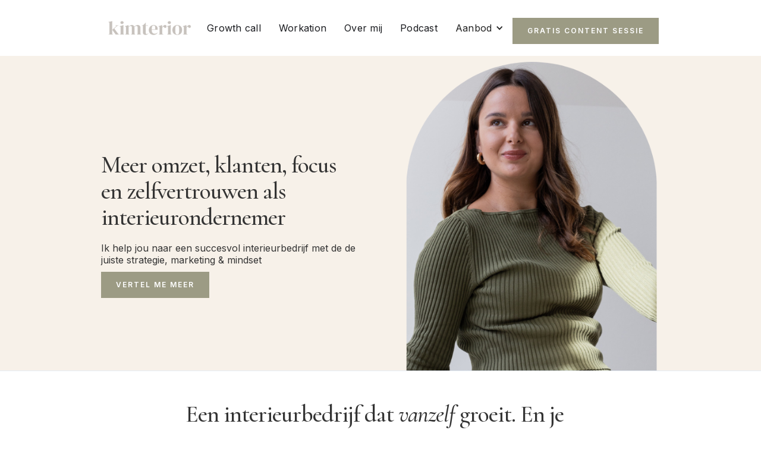

--- FILE ---
content_type: text/html
request_url: https://www.kimterior.nl/
body_size: 4649
content:
<!DOCTYPE html><!-- This site was created in Webflow. https://webflow.com --><!-- Last Published: Thu Jan 15 2026 13:27:37 GMT+0000 (Coordinated Universal Time) --><html data-wf-domain="www.kimterior.nl" data-wf-page="65afd98a1a12e7add08ee0c8" data-wf-site="65afd98a1a12e7add08ee0bf"><head><meta charset="utf-8"/><title>Kimterior</title><meta content="width=device-width, initial-scale=1" name="viewport"/><meta content="Webflow" name="generator"/><link href="https://cdn.prod.website-files.com/65afd98a1a12e7add08ee0bf/css/kimterior.webflow.shared.26542d987.css" rel="stylesheet" type="text/css" integrity="sha384-JlQtmHd4QGkAM/eMxZga4kN4Wf+HG0mcO52mLnL/yBmTtIYTYvAE8uucQbfClkhu" crossorigin="anonymous"/><link href="https://fonts.googleapis.com" rel="preconnect"/><link href="https://fonts.gstatic.com" rel="preconnect" crossorigin="anonymous"/><script src="https://ajax.googleapis.com/ajax/libs/webfont/1.6.26/webfont.js" type="text/javascript"></script><script type="text/javascript">WebFont.load({  google: {    families: ["Cormorant:300,regular,500,600,700,300italic,italic,500italic,600italic,700italic","Inter:100,200,300,regular,500,600,700,800,900","Zeyada:regular"]  }});</script><script type="text/javascript">!function(o,c){var n=c.documentElement,t=" w-mod-";n.className+=t+"js",("ontouchstart"in o||o.DocumentTouch&&c instanceof DocumentTouch)&&(n.className+=t+"touch")}(window,document);</script><link href="https://cdn.prod.website-files.com/65afd98a1a12e7add08ee0bf/65cc7f0954ae25b369d31350_Website%20icon%20Kimterior.png" rel="shortcut icon" type="image/x-icon"/><link href="https://cdn.prod.website-files.com/65afd98a1a12e7add08ee0bf/65cc7f2735cbfaf65f09dc25_Kimterior%20icon%20(256%20x%20256%20px).png" rel="apple-touch-icon"/><script async="" src="https://www.googletagmanager.com/gtag/js?id=G-4JNRT961E2"></script><script type="text/javascript">window.dataLayer = window.dataLayer || [];function gtag(){dataLayer.push(arguments);}gtag('set', 'developer_id.dZGVlNj', true);gtag('js', new Date());gtag('config', 'G-4JNRT961E2');</script><script type="text/javascript">!function(f,b,e,v,n,t,s){if(f.fbq)return;n=f.fbq=function(){n.callMethod?n.callMethod.apply(n,arguments):n.queue.push(arguments)};if(!f._fbq)f._fbq=n;n.push=n;n.loaded=!0;n.version='2.0';n.agent='plwebflow';n.queue=[];t=b.createElement(e);t.async=!0;t.src=v;s=b.getElementsByTagName(e)[0];s.parentNode.insertBefore(t,s)}(window,document,'script','https://connect.facebook.net/en_US/fbevents.js');fbq('init', '555494809892415');fbq('track', 'PageView');</script><!-- Start cookieyes banner --> <script id="cookieyes" type="text/javascript" src="https://cdn-cookieyes.com/client_data/ade805b42cb8e8f03eaed1d4/script.js"></script> <!-- End cookieyes banner --></head><body><div class="navbar-logo-left"><div data-animation="default" data-collapse="medium" data-duration="400" data-easing="ease" data-easing2="ease" role="banner" class="navbar-logo-left-container shadow-three w-nav"><div class="container"><div class="navbar-wrapper"><a href="/" aria-current="page" class="navbar-brand w-nav-brand w--current"><img src="https://cdn.prod.website-files.com/65afd98a1a12e7add08ee0bf/65cb7667b5df8b3dab9b1e20_Kimterior%20logo.png" loading="lazy" width="163" sizes="(max-width: 479px) 88vw, 162.9971466064453px" alt="" srcset="https://cdn.prod.website-files.com/65afd98a1a12e7add08ee0bf/65cb7667b5df8b3dab9b1e20_Kimterior%20logo-p-500.png 500w, https://cdn.prod.website-files.com/65afd98a1a12e7add08ee0bf/65cb7667b5df8b3dab9b1e20_Kimterior%20logo-p-800.png 800w, https://cdn.prod.website-files.com/65afd98a1a12e7add08ee0bf/65cb7667b5df8b3dab9b1e20_Kimterior%20logo.png 1000w"/></a><nav role="navigation" class="nav-menu-wrapper w-nav-menu"><ul role="list" class="nav-menu-two w-list-unstyled"><li><a href="/growthcall" class="nav-link">Growth call</a><a href="/workation" class="nav-link">Workation</a></li><li><a href="/over-kimterior" class="nav-link">Over mij</a></li><li><a href="/podcast-voor-interieurprofessionals" class="nav-link">Podcast</a></li><li><div data-hover="true" data-delay="0" class="nav-dropdown w-dropdown"><div class="nav-dropdown-toggle w-dropdown-toggle"><div class="nav-dropdown-icon w-icon-dropdown-toggle"></div><div class="text-block-8">Aanbod</div></div><nav class="nav-dropdown-list shadow-three mobile-shadow-hide w-dropdown-list"><a href="/post-inspiratie" class="nav-dropdown-link w-dropdown-link">Post ideeën</a><a href="/easy-client-magnet" class="nav-dropdown-link w-dropdown-link">Easy Client Magnet</a><a href="/consistent-client-stream-cursus" class="nav-dropdown-link w-dropdown-link">Consistent Client Stream cursus</a></nav></div></li><li class="mobile-margin-top-10"><a href="/content-coaching-uurtje" class="button-primary w-button">gratis content sessie</a></li></ul></nav><div class="menu-button w-nav-button"><div class="w-icon-nav-menu"></div></div></div></div></div></div><section class="hero-heading-left"><div class="container"><div class="hero-wrapper"><div class="hero-split"><h1 class="heading">Meer omzet, klanten, focus en zelfvertrouwen als interieurondernemer</h1><p class="paragraph">Ik help jou naar een succesvol interieurbedrijf met de de juiste strategie, marketing &amp; mindset </p><a href="/growthcall" class="button-primary w-button">Vertel me meer</a></div><div class="hero-split"><img src="https://cdn.prod.website-files.com/65afd98a1a12e7add08ee0bf/65c61f57d0a98ca6557be338_Kim%20van%20Kimterior.png" loading="lazy" alt=""/></div></div></div></section><section class="hero-without-image"><div class="container"><div class="hero-wrapper-two"><h2 class="heading">Een interieurbedrijf dat <span class="text-span">vanzelf</span> groeit. En je iedere dag <span class="text-span-2">gelukkig</span> maakt. Het is mogelijk.</h2><p class="paragraph">Van minder onrust en stress, naar meer rust en plezier. We gaan jouw bedrijf groeien op een manier die bij jou past als interieurondernemer. </p><a href="/growthcall" class="button-centered w-button">dit wil ik</a></div></div></section><section class="hero-heading-right"><div class="container"><div class="hero-wrapper"><div class="hero-split"><img src="https://cdn.prod.website-files.com/65afd98a1a12e7add08ee0bf/65c620a787363f38ac4e853b_Kim%20van%20Kimterior%20-%20over%20Kimterior.jpeg" loading="lazy" sizes="100vw" srcset="https://cdn.prod.website-files.com/65afd98a1a12e7add08ee0bf/65c620a787363f38ac4e853b_Kim%20van%20Kimterior%20-%20over%20Kimterior-p-500.jpeg 500w, https://cdn.prod.website-files.com/65afd98a1a12e7add08ee0bf/65c620a787363f38ac4e853b_Kim%20van%20Kimterior%20-%20over%20Kimterior-p-800.jpeg 800w, https://cdn.prod.website-files.com/65afd98a1a12e7add08ee0bf/65c620a787363f38ac4e853b_Kim%20van%20Kimterior%20-%20over%20Kimterior-p-1080.jpeg 1080w, https://cdn.prod.website-files.com/65afd98a1a12e7add08ee0bf/65c620a787363f38ac4e853b_Kim%20van%20Kimterior%20-%20over%20Kimterior.jpeg 1365w" alt="" class="shadow-two"/></div><div class="hero-split"><h2 class="heading">Hi, ik ben Kim!</h2><p class="paragraph paragraphwithlink">Ik ben marketing &amp; business coach voor interieurprofessionals. Daarbij help ik interieurprofessionals aan een succesvolle marketingstrategie voor hun interieurbedrijf.<br/><br/>De afgelopen 5 jaar heb ik in marketingfuncties gewerkt bij Zalando, een online marketing agency &amp; meubelwebshop. Daarnaast startte ik mijn side business <a href="https://ivyosa.com/" target="_blank">Ivyosa</a> – een webshop met duurzame geurkaarsen. <br/>Dankzij deze ervaringen heb ik niet alleen kennis van marketing, maar ook van ondernemen in de interieurbranche. Dat bracht mij op het idee om mijn grootste passies, interieur, business &amp; marketing, te combineren.<br/><br/>Met als resultaat Kimterior, waarbij ik interieurprofessionals help aan een winstgevend interieurbedrijf.</p><a href="/over-kimterior" class="button-primary w-button">meer over mij</a></div></div></div></section><section class="hero-heading-left-6"><div class="container-20"><div class="hero-wrapper-8"><div class="hero-split-7"><h2 class="heading"><span class="text-span-3">Kennismaken</span>? Plan jouw gratis growth call</h2><p class="paragraph">Tijdens de call leren we elkaar kennen &amp; bespreken we de kansen voor jouw interieurbedrijf</p><a href="/growthcall" class="button-primary w-button">jouw Growth call inplannen</a></div><div class="hero-split-7"><img src="https://cdn.prod.website-files.com/65afd98a1a12e7add08ee0bf/65c620a70a5cea88726eb4e3_Kim%20van%20Kimterior%20-%20Growth%20call%20.jpeg" loading="lazy" sizes="100vw" srcset="https://cdn.prod.website-files.com/65afd98a1a12e7add08ee0bf/65c620a70a5cea88726eb4e3_Kim%20van%20Kimterior%20-%20Growth%20call%20-p-500.jpeg 500w, https://cdn.prod.website-files.com/65afd98a1a12e7add08ee0bf/65c620a70a5cea88726eb4e3_Kim%20van%20Kimterior%20-%20Growth%20call%20-p-800.jpeg 800w, https://cdn.prod.website-files.com/65afd98a1a12e7add08ee0bf/65c620a70a5cea88726eb4e3_Kim%20van%20Kimterior%20-%20Growth%20call%20-p-1080.jpeg 1080w, https://cdn.prod.website-files.com/65afd98a1a12e7add08ee0bf/65c620a70a5cea88726eb4e3_Kim%20van%20Kimterior%20-%20Growth%20call%20.jpeg 1365w" alt="" class="shadow-two-7"/></div></div></div></section><section class="section"><div class="container"><div class="hero-wrapper-two"><h2 class="centered-heading"><span>Beluister de Kimterior podcast</span></h2><p class="paragraph">De podcast voor interieurprofessionals. Je hoort praktische tips rondom marketing &amp; ondernemen. En inspirerende interviews met succesvolle interieurondernemers.</p><a href="https://open.spotify.com/show/1uuhI2drxI8I64CgzaQaea?si=3098a4595b4d4945" target="_blank" class="button-centered w-button">luister via spotify</a></div></div><div class="html-embed-3 w-embed w-iframe"><iframe style="border-radius:12px" src="https://open.spotify.com/embed/show/1uuhI2drxI8I64CgzaQaea?utm_source=generator&theme=0" width="100%" height="352" frameBorder="0" allowfullscreen="" allow="autoplay; clipboard-write; encrypted-media; fullscreen; picture-in-picture" loading="lazy"></iframe></div></section><div id="w-node-_740922a2-d628-e043-311b-bd6dcd8f14f3-d08ee0c8" class="w-layout-layout quick-stack-17 homepage wf-layout-layout"><div class="w-layout-cell cell-24"><img src="https://cdn.prod.website-files.com/65afd98a1a12e7add08ee0bf/664ddd7261b364431d821241_Gratis%20guide%20-%2031%20content%20ideee%CC%88n.png" loading="lazy" width="408" sizes="(max-width: 479px) 100vw, 407.99713134765625px" alt="" srcset="https://cdn.prod.website-files.com/65afd98a1a12e7add08ee0bf/664ddd7261b364431d821241_Gratis%20guide%20-%2031%20content%20ideee%CC%88n-p-500.png 500w, https://cdn.prod.website-files.com/65afd98a1a12e7add08ee0bf/664ddd7261b364431d821241_Gratis%20guide%20-%2031%20content%20ideee%CC%88n-p-800.png 800w, https://cdn.prod.website-files.com/65afd98a1a12e7add08ee0bf/664ddd7261b364431d821241_Gratis%20guide%20-%2031%20content%20ideee%CC%88n-p-1080.png 1080w, https://cdn.prod.website-files.com/65afd98a1a12e7add08ee0bf/664ddd7261b364431d821241_Gratis%20guide%20-%2031%20content%20ideee%CC%88n.png 1414w" class="image-32"/></div><div id="w-node-_740922a2-d628-e043-311b-bd6dcd8f14f6-d08ee0c8" class="w-layout-cell cell-25"><h2 class="heading">31 post ideeën voor interieurondernemers</h2><p class="paragraph">Met deze post ideeën weet jij wat je de komende weken gaat posten, met als resultaat meer bereik en klanten voor je interieurbedrijf <br/><br/>Ontvang de post ideeën gratis in je inbox<br/></p><div class="code-embed w-embed w-script"><div class="_form_40"></div><script src="https://kimterior.activehosted.com/f/embed.php?id=40" charset="utf-8"></script></div></div></div><section class="footer-dark"><div class="container"><div class="footer-wrapper"><a href="#" class="footer-brand w-inline-block"><img src="https://cdn.prod.website-files.com/65afd98a1a12e7add08ee0bf/65cb73dfdc3fe5decce3eb36_Logo%20Kimterior%20white.png" loading="lazy" width="153" sizes="(max-width: 479px) 100vw, 152.9971466064453px" alt="" srcset="https://cdn.prod.website-files.com/65afd98a1a12e7add08ee0bf/65cb73dfdc3fe5decce3eb36_Logo%20Kimterior%20white-p-500.png 500w, https://cdn.prod.website-files.com/65afd98a1a12e7add08ee0bf/65cb73dfdc3fe5decce3eb36_Logo%20Kimterior%20white-p-800.png 800w, https://cdn.prod.website-files.com/65afd98a1a12e7add08ee0bf/65cb73dfdc3fe5decce3eb36_Logo%20Kimterior%20white.png 1000w"/></a><div class="footer-content"><div id="w-node-f8ef7abd-670f-06e9-e5f0-1c0b35743582-35743573" class="footer-block"><div class="title-small">let&#x27;s connect</div><div class="footer-social-block"><a href="https://www.instagram.com/kimterior.nl/" class="footer-social-link w-inline-block"><img src="https://cdn.prod.website-files.com/65afd98a1a12e7add08ee0bf/65cb7246523683342b906b7f_Instagram.png" loading="lazy" width="30" alt=""/></a><a href="https://open.spotify.com/show/1uuhI2drxI8I64CgzaQaea?si=81e73211ac58428a" class="footer-social-link w-inline-block"><img src="https://cdn.prod.website-files.com/65afd98a1a12e7add08ee0bf/65cb7246e9efa9a138eb5bef_Spotify.png" loading="lazy" width="32" alt=""/></a><a href="https://www.linkedin.com/in/kimvandeplasse/" class="footer-social-link w-inline-block"><img src="https://cdn.prod.website-files.com/65afd98a1a12e7add08ee0bf/65cb7246f11dc94cfd2a0dcf_Linkedin.png" loading="lazy" width="30" alt=""/></a><a href="mailto:kim@kimterior.nl" class="footer-social-link w-inline-block"><img src="https://cdn.prod.website-files.com/65afd98a1a12e7add08ee0bf/65cb72461c52f08e861c1c46_Mail.png" loading="lazy" width="31" alt=""/></a></div></div><div id="w-node-f8ef7abd-670f-06e9-e5f0-1c0b3574358d-35743573" class="footer-block"><div class="title-small">legal</div><a href="/privacy-policy" class="footer-link-1">Privacy policy</a><a href="/cookiebeleid" class="footer-link-1">Cookiebeleid</a><a href="https://docs.google.com/document/d/1yL3sm7UMgrAoAfmibFPBJMDPsZr-OybzibseP67I1zE/edit?usp=sharing" class="footer-link-1">Algemene voorwaarden</a></div></div></div></div><div class="footer-copyright-center">Copyright © 2025 Kimterior</div></section><script src="https://d3e54v103j8qbb.cloudfront.net/js/jquery-3.5.1.min.dc5e7f18c8.js?site=65afd98a1a12e7add08ee0bf" type="text/javascript" integrity="sha256-9/aliU8dGd2tb6OSsuzixeV4y/faTqgFtohetphbbj0=" crossorigin="anonymous"></script><script src="https://cdn.prod.website-files.com/65afd98a1a12e7add08ee0bf/js/webflow.c9f80112.87d53bef322d01c4.js" type="text/javascript" integrity="sha384-FH2irnP8BAurgIVQuoPly1djV6DF8B8/kY2KFavV/ci4NcynJOAPuUGazFbYGRNa" crossorigin="anonymous"></script></body></html>

--- FILE ---
content_type: text/css
request_url: https://cdn.prod.website-files.com/65afd98a1a12e7add08ee0bf/css/kimterior.webflow.shared.26542d987.css
body_size: 21971
content:
html {
  -webkit-text-size-adjust: 100%;
  -ms-text-size-adjust: 100%;
  font-family: sans-serif;
}

body {
  margin: 0;
}

article, aside, details, figcaption, figure, footer, header, hgroup, main, menu, nav, section, summary {
  display: block;
}

audio, canvas, progress, video {
  vertical-align: baseline;
  display: inline-block;
}

audio:not([controls]) {
  height: 0;
  display: none;
}

[hidden], template {
  display: none;
}

a {
  background-color: #0000;
}

a:active, a:hover {
  outline: 0;
}

abbr[title] {
  border-bottom: 1px dotted;
}

b, strong {
  font-weight: bold;
}

dfn {
  font-style: italic;
}

h1 {
  margin: .67em 0;
  font-size: 2em;
}

mark {
  color: #000;
  background: #ff0;
}

small {
  font-size: 80%;
}

sub, sup {
  vertical-align: baseline;
  font-size: 75%;
  line-height: 0;
  position: relative;
}

sup {
  top: -.5em;
}

sub {
  bottom: -.25em;
}

img {
  border: 0;
}

svg:not(:root) {
  overflow: hidden;
}

hr {
  box-sizing: content-box;
  height: 0;
}

pre {
  overflow: auto;
}

code, kbd, pre, samp {
  font-family: monospace;
  font-size: 1em;
}

button, input, optgroup, select, textarea {
  color: inherit;
  font: inherit;
  margin: 0;
}

button {
  overflow: visible;
}

button, select {
  text-transform: none;
}

button, html input[type="button"], input[type="reset"] {
  -webkit-appearance: button;
  cursor: pointer;
}

button[disabled], html input[disabled] {
  cursor: default;
}

button::-moz-focus-inner, input::-moz-focus-inner {
  border: 0;
  padding: 0;
}

input {
  line-height: normal;
}

input[type="checkbox"], input[type="radio"] {
  box-sizing: border-box;
  padding: 0;
}

input[type="number"]::-webkit-inner-spin-button, input[type="number"]::-webkit-outer-spin-button {
  height: auto;
}

input[type="search"] {
  -webkit-appearance: none;
}

input[type="search"]::-webkit-search-cancel-button, input[type="search"]::-webkit-search-decoration {
  -webkit-appearance: none;
}

legend {
  border: 0;
  padding: 0;
}

textarea {
  overflow: auto;
}

optgroup {
  font-weight: bold;
}

table {
  border-collapse: collapse;
  border-spacing: 0;
}

td, th {
  padding: 0;
}

@font-face {
  font-family: webflow-icons;
  src: url("[data-uri]") format("truetype");
  font-weight: normal;
  font-style: normal;
}

[class^="w-icon-"], [class*=" w-icon-"] {
  speak: none;
  font-variant: normal;
  text-transform: none;
  -webkit-font-smoothing: antialiased;
  -moz-osx-font-smoothing: grayscale;
  font-style: normal;
  font-weight: normal;
  line-height: 1;
  font-family: webflow-icons !important;
}

.w-icon-slider-right:before {
  content: "";
}

.w-icon-slider-left:before {
  content: "";
}

.w-icon-nav-menu:before {
  content: "";
}

.w-icon-arrow-down:before, .w-icon-dropdown-toggle:before {
  content: "";
}

.w-icon-file-upload-remove:before {
  content: "";
}

.w-icon-file-upload-icon:before {
  content: "";
}

* {
  box-sizing: border-box;
}

html {
  height: 100%;
}

body {
  color: #333;
  background-color: #fff;
  min-height: 100%;
  margin: 0;
  font-family: Arial, sans-serif;
  font-size: 14px;
  line-height: 20px;
}

img {
  vertical-align: middle;
  max-width: 100%;
  display: inline-block;
}

html.w-mod-touch * {
  background-attachment: scroll !important;
}

.w-block {
  display: block;
}

.w-inline-block {
  max-width: 100%;
  display: inline-block;
}

.w-clearfix:before, .w-clearfix:after {
  content: " ";
  grid-area: 1 / 1 / 2 / 2;
  display: table;
}

.w-clearfix:after {
  clear: both;
}

.w-hidden {
  display: none;
}

.w-button {
  color: #fff;
  line-height: inherit;
  cursor: pointer;
  background-color: #3898ec;
  border: 0;
  border-radius: 0;
  padding: 9px 15px;
  text-decoration: none;
  display: inline-block;
}

input.w-button {
  -webkit-appearance: button;
}

html[data-w-dynpage] [data-w-cloak] {
  color: #0000 !important;
}

.w-code-block {
  margin: unset;
}

pre.w-code-block code {
  all: inherit;
}

.w-optimization {
  display: contents;
}

.w-webflow-badge, .w-webflow-badge > img {
  box-sizing: unset;
  width: unset;
  height: unset;
  max-height: unset;
  max-width: unset;
  min-height: unset;
  min-width: unset;
  margin: unset;
  padding: unset;
  float: unset;
  clear: unset;
  border: unset;
  border-radius: unset;
  background: unset;
  background-image: unset;
  background-position: unset;
  background-size: unset;
  background-repeat: unset;
  background-origin: unset;
  background-clip: unset;
  background-attachment: unset;
  background-color: unset;
  box-shadow: unset;
  transform: unset;
  direction: unset;
  font-family: unset;
  font-weight: unset;
  color: unset;
  font-size: unset;
  line-height: unset;
  font-style: unset;
  font-variant: unset;
  text-align: unset;
  letter-spacing: unset;
  -webkit-text-decoration: unset;
  text-decoration: unset;
  text-indent: unset;
  text-transform: unset;
  list-style-type: unset;
  text-shadow: unset;
  vertical-align: unset;
  cursor: unset;
  white-space: unset;
  word-break: unset;
  word-spacing: unset;
  word-wrap: unset;
  transition: unset;
}

.w-webflow-badge {
  white-space: nowrap;
  cursor: pointer;
  box-shadow: 0 0 0 1px #0000001a, 0 1px 3px #0000001a;
  visibility: visible !important;
  opacity: 1 !important;
  z-index: 2147483647 !important;
  color: #aaadb0 !important;
  overflow: unset !important;
  background-color: #fff !important;
  border-radius: 3px !important;
  width: auto !important;
  height: auto !important;
  margin: 0 !important;
  padding: 6px !important;
  font-size: 12px !important;
  line-height: 14px !important;
  text-decoration: none !important;
  display: inline-block !important;
  position: fixed !important;
  inset: auto 12px 12px auto !important;
  transform: none !important;
}

.w-webflow-badge > img {
  position: unset;
  visibility: unset !important;
  opacity: 1 !important;
  vertical-align: middle !important;
  display: inline-block !important;
}

h1, h2, h3, h4, h5, h6 {
  margin-bottom: 10px;
  font-weight: bold;
}

h1 {
  margin-top: 20px;
  font-size: 38px;
  line-height: 44px;
}

h2 {
  margin-top: 20px;
  font-size: 32px;
  line-height: 36px;
}

h3 {
  margin-top: 20px;
  font-size: 24px;
  line-height: 30px;
}

h4 {
  margin-top: 10px;
  font-size: 18px;
  line-height: 24px;
}

h5 {
  margin-top: 10px;
  font-size: 14px;
  line-height: 20px;
}

h6 {
  margin-top: 10px;
  font-size: 12px;
  line-height: 18px;
}

p {
  margin-top: 0;
  margin-bottom: 10px;
}

blockquote {
  border-left: 5px solid #e2e2e2;
  margin: 0 0 10px;
  padding: 10px 20px;
  font-size: 18px;
  line-height: 22px;
}

figure {
  margin: 0 0 10px;
}

figcaption {
  text-align: center;
  margin-top: 5px;
}

ul, ol {
  margin-top: 0;
  margin-bottom: 10px;
  padding-left: 40px;
}

.w-list-unstyled {
  padding-left: 0;
  list-style: none;
}

.w-embed:before, .w-embed:after {
  content: " ";
  grid-area: 1 / 1 / 2 / 2;
  display: table;
}

.w-embed:after {
  clear: both;
}

.w-video {
  width: 100%;
  padding: 0;
  position: relative;
}

.w-video iframe, .w-video object, .w-video embed {
  border: none;
  width: 100%;
  height: 100%;
  position: absolute;
  top: 0;
  left: 0;
}

fieldset {
  border: 0;
  margin: 0;
  padding: 0;
}

button, [type="button"], [type="reset"] {
  cursor: pointer;
  -webkit-appearance: button;
  border: 0;
}

.w-form {
  margin: 0 0 15px;
}

.w-form-done {
  text-align: center;
  background-color: #ddd;
  padding: 20px;
  display: none;
}

.w-form-fail {
  background-color: #ffdede;
  margin-top: 10px;
  padding: 10px;
  display: none;
}

label {
  margin-bottom: 5px;
  font-weight: bold;
  display: block;
}

.w-input, .w-select {
  color: #333;
  vertical-align: middle;
  background-color: #fff;
  border: 1px solid #ccc;
  width: 100%;
  height: 38px;
  margin-bottom: 10px;
  padding: 8px 12px;
  font-size: 14px;
  line-height: 1.42857;
  display: block;
}

.w-input::placeholder, .w-select::placeholder {
  color: #999;
}

.w-input:focus, .w-select:focus {
  border-color: #3898ec;
  outline: 0;
}

.w-input[disabled], .w-select[disabled], .w-input[readonly], .w-select[readonly], fieldset[disabled] .w-input, fieldset[disabled] .w-select {
  cursor: not-allowed;
}

.w-input[disabled]:not(.w-input-disabled), .w-select[disabled]:not(.w-input-disabled), .w-input[readonly], .w-select[readonly], fieldset[disabled]:not(.w-input-disabled) .w-input, fieldset[disabled]:not(.w-input-disabled) .w-select {
  background-color: #eee;
}

textarea.w-input, textarea.w-select {
  height: auto;
}

.w-select {
  background-color: #f3f3f3;
}

.w-select[multiple] {
  height: auto;
}

.w-form-label {
  cursor: pointer;
  margin-bottom: 0;
  font-weight: normal;
  display: inline-block;
}

.w-radio {
  margin-bottom: 5px;
  padding-left: 20px;
  display: block;
}

.w-radio:before, .w-radio:after {
  content: " ";
  grid-area: 1 / 1 / 2 / 2;
  display: table;
}

.w-radio:after {
  clear: both;
}

.w-radio-input {
  float: left;
  margin: 3px 0 0 -20px;
  line-height: normal;
}

.w-file-upload {
  margin-bottom: 10px;
  display: block;
}

.w-file-upload-input {
  opacity: 0;
  z-index: -100;
  width: .1px;
  height: .1px;
  position: absolute;
  overflow: hidden;
}

.w-file-upload-default, .w-file-upload-uploading, .w-file-upload-success {
  color: #333;
  display: inline-block;
}

.w-file-upload-error {
  margin-top: 10px;
  display: block;
}

.w-file-upload-default.w-hidden, .w-file-upload-uploading.w-hidden, .w-file-upload-error.w-hidden, .w-file-upload-success.w-hidden {
  display: none;
}

.w-file-upload-uploading-btn {
  cursor: pointer;
  background-color: #fafafa;
  border: 1px solid #ccc;
  margin: 0;
  padding: 8px 12px;
  font-size: 14px;
  font-weight: normal;
  display: flex;
}

.w-file-upload-file {
  background-color: #fafafa;
  border: 1px solid #ccc;
  flex-grow: 1;
  justify-content: space-between;
  margin: 0;
  padding: 8px 9px 8px 11px;
  display: flex;
}

.w-file-upload-file-name {
  font-size: 14px;
  font-weight: normal;
  display: block;
}

.w-file-remove-link {
  cursor: pointer;
  width: auto;
  height: auto;
  margin-top: 3px;
  margin-left: 10px;
  padding: 3px;
  display: block;
}

.w-icon-file-upload-remove {
  margin: auto;
  font-size: 10px;
}

.w-file-upload-error-msg {
  color: #ea384c;
  padding: 2px 0;
  display: inline-block;
}

.w-file-upload-info {
  padding: 0 12px;
  line-height: 38px;
  display: inline-block;
}

.w-file-upload-label {
  cursor: pointer;
  background-color: #fafafa;
  border: 1px solid #ccc;
  margin: 0;
  padding: 8px 12px;
  font-size: 14px;
  font-weight: normal;
  display: inline-block;
}

.w-icon-file-upload-icon, .w-icon-file-upload-uploading {
  width: 20px;
  margin-right: 8px;
  display: inline-block;
}

.w-icon-file-upload-uploading {
  height: 20px;
}

.w-container {
  max-width: 940px;
  margin-left: auto;
  margin-right: auto;
}

.w-container:before, .w-container:after {
  content: " ";
  grid-area: 1 / 1 / 2 / 2;
  display: table;
}

.w-container:after {
  clear: both;
}

.w-container .w-row {
  margin-left: -10px;
  margin-right: -10px;
}

.w-row:before, .w-row:after {
  content: " ";
  grid-area: 1 / 1 / 2 / 2;
  display: table;
}

.w-row:after {
  clear: both;
}

.w-row .w-row {
  margin-left: 0;
  margin-right: 0;
}

.w-col {
  float: left;
  width: 100%;
  min-height: 1px;
  padding-left: 10px;
  padding-right: 10px;
  position: relative;
}

.w-col .w-col {
  padding-left: 0;
  padding-right: 0;
}

.w-col-1 {
  width: 8.33333%;
}

.w-col-2 {
  width: 16.6667%;
}

.w-col-3 {
  width: 25%;
}

.w-col-4 {
  width: 33.3333%;
}

.w-col-5 {
  width: 41.6667%;
}

.w-col-6 {
  width: 50%;
}

.w-col-7 {
  width: 58.3333%;
}

.w-col-8 {
  width: 66.6667%;
}

.w-col-9 {
  width: 75%;
}

.w-col-10 {
  width: 83.3333%;
}

.w-col-11 {
  width: 91.6667%;
}

.w-col-12 {
  width: 100%;
}

.w-hidden-main {
  display: none !important;
}

@media screen and (max-width: 991px) {
  .w-container {
    max-width: 728px;
  }

  .w-hidden-main {
    display: inherit !important;
  }

  .w-hidden-medium {
    display: none !important;
  }

  .w-col-medium-1 {
    width: 8.33333%;
  }

  .w-col-medium-2 {
    width: 16.6667%;
  }

  .w-col-medium-3 {
    width: 25%;
  }

  .w-col-medium-4 {
    width: 33.3333%;
  }

  .w-col-medium-5 {
    width: 41.6667%;
  }

  .w-col-medium-6 {
    width: 50%;
  }

  .w-col-medium-7 {
    width: 58.3333%;
  }

  .w-col-medium-8 {
    width: 66.6667%;
  }

  .w-col-medium-9 {
    width: 75%;
  }

  .w-col-medium-10 {
    width: 83.3333%;
  }

  .w-col-medium-11 {
    width: 91.6667%;
  }

  .w-col-medium-12 {
    width: 100%;
  }

  .w-col-stack {
    width: 100%;
    left: auto;
    right: auto;
  }
}

@media screen and (max-width: 767px) {
  .w-hidden-main, .w-hidden-medium {
    display: inherit !important;
  }

  .w-hidden-small {
    display: none !important;
  }

  .w-row, .w-container .w-row {
    margin-left: 0;
    margin-right: 0;
  }

  .w-col {
    width: 100%;
    left: auto;
    right: auto;
  }

  .w-col-small-1 {
    width: 8.33333%;
  }

  .w-col-small-2 {
    width: 16.6667%;
  }

  .w-col-small-3 {
    width: 25%;
  }

  .w-col-small-4 {
    width: 33.3333%;
  }

  .w-col-small-5 {
    width: 41.6667%;
  }

  .w-col-small-6 {
    width: 50%;
  }

  .w-col-small-7 {
    width: 58.3333%;
  }

  .w-col-small-8 {
    width: 66.6667%;
  }

  .w-col-small-9 {
    width: 75%;
  }

  .w-col-small-10 {
    width: 83.3333%;
  }

  .w-col-small-11 {
    width: 91.6667%;
  }

  .w-col-small-12 {
    width: 100%;
  }
}

@media screen and (max-width: 479px) {
  .w-container {
    max-width: none;
  }

  .w-hidden-main, .w-hidden-medium, .w-hidden-small {
    display: inherit !important;
  }

  .w-hidden-tiny {
    display: none !important;
  }

  .w-col {
    width: 100%;
  }

  .w-col-tiny-1 {
    width: 8.33333%;
  }

  .w-col-tiny-2 {
    width: 16.6667%;
  }

  .w-col-tiny-3 {
    width: 25%;
  }

  .w-col-tiny-4 {
    width: 33.3333%;
  }

  .w-col-tiny-5 {
    width: 41.6667%;
  }

  .w-col-tiny-6 {
    width: 50%;
  }

  .w-col-tiny-7 {
    width: 58.3333%;
  }

  .w-col-tiny-8 {
    width: 66.6667%;
  }

  .w-col-tiny-9 {
    width: 75%;
  }

  .w-col-tiny-10 {
    width: 83.3333%;
  }

  .w-col-tiny-11 {
    width: 91.6667%;
  }

  .w-col-tiny-12 {
    width: 100%;
  }
}

.w-widget {
  position: relative;
}

.w-widget-map {
  width: 100%;
  height: 400px;
}

.w-widget-map label {
  width: auto;
  display: inline;
}

.w-widget-map img {
  max-width: inherit;
}

.w-widget-map .gm-style-iw {
  text-align: center;
}

.w-widget-map .gm-style-iw > button {
  display: none !important;
}

.w-widget-twitter {
  overflow: hidden;
}

.w-widget-twitter-count-shim {
  vertical-align: top;
  text-align: center;
  background: #fff;
  border: 1px solid #758696;
  border-radius: 3px;
  width: 28px;
  height: 20px;
  display: inline-block;
  position: relative;
}

.w-widget-twitter-count-shim * {
  pointer-events: none;
  -webkit-user-select: none;
  user-select: none;
}

.w-widget-twitter-count-shim .w-widget-twitter-count-inner {
  text-align: center;
  color: #999;
  font-family: serif;
  font-size: 15px;
  line-height: 12px;
  position: relative;
}

.w-widget-twitter-count-shim .w-widget-twitter-count-clear {
  display: block;
  position: relative;
}

.w-widget-twitter-count-shim.w--large {
  width: 36px;
  height: 28px;
}

.w-widget-twitter-count-shim.w--large .w-widget-twitter-count-inner {
  font-size: 18px;
  line-height: 18px;
}

.w-widget-twitter-count-shim:not(.w--vertical) {
  margin-left: 5px;
  margin-right: 8px;
}

.w-widget-twitter-count-shim:not(.w--vertical).w--large {
  margin-left: 6px;
}

.w-widget-twitter-count-shim:not(.w--vertical):before, .w-widget-twitter-count-shim:not(.w--vertical):after {
  content: " ";
  pointer-events: none;
  border: solid #0000;
  width: 0;
  height: 0;
  position: absolute;
  top: 50%;
  left: 0;
}

.w-widget-twitter-count-shim:not(.w--vertical):before {
  border-width: 4px;
  border-color: #75869600 #5d6c7b #75869600 #75869600;
  margin-top: -4px;
  margin-left: -9px;
}

.w-widget-twitter-count-shim:not(.w--vertical).w--large:before {
  border-width: 5px;
  margin-top: -5px;
  margin-left: -10px;
}

.w-widget-twitter-count-shim:not(.w--vertical):after {
  border-width: 4px;
  border-color: #fff0 #fff #fff0 #fff0;
  margin-top: -4px;
  margin-left: -8px;
}

.w-widget-twitter-count-shim:not(.w--vertical).w--large:after {
  border-width: 5px;
  margin-top: -5px;
  margin-left: -9px;
}

.w-widget-twitter-count-shim.w--vertical {
  width: 61px;
  height: 33px;
  margin-bottom: 8px;
}

.w-widget-twitter-count-shim.w--vertical:before, .w-widget-twitter-count-shim.w--vertical:after {
  content: " ";
  pointer-events: none;
  border: solid #0000;
  width: 0;
  height: 0;
  position: absolute;
  top: 100%;
  left: 50%;
}

.w-widget-twitter-count-shim.w--vertical:before {
  border-width: 5px;
  border-color: #5d6c7b #75869600 #75869600;
  margin-left: -5px;
}

.w-widget-twitter-count-shim.w--vertical:after {
  border-width: 4px;
  border-color: #fff #fff0 #fff0;
  margin-left: -4px;
}

.w-widget-twitter-count-shim.w--vertical .w-widget-twitter-count-inner {
  font-size: 18px;
  line-height: 22px;
}

.w-widget-twitter-count-shim.w--vertical.w--large {
  width: 76px;
}

.w-background-video {
  color: #fff;
  height: 500px;
  position: relative;
  overflow: hidden;
}

.w-background-video > video {
  object-fit: cover;
  z-index: -100;
  background-position: 50%;
  background-size: cover;
  width: 100%;
  height: 100%;
  margin: auto;
  position: absolute;
  inset: -100%;
}

.w-background-video > video::-webkit-media-controls-start-playback-button {
  -webkit-appearance: none;
  display: none !important;
}

.w-background-video--control {
  background-color: #0000;
  padding: 0;
  position: absolute;
  bottom: 1em;
  right: 1em;
}

.w-background-video--control > [hidden] {
  display: none !important;
}

.w-slider {
  text-align: center;
  clear: both;
  -webkit-tap-highlight-color: #0000;
  tap-highlight-color: #0000;
  background: #ddd;
  height: 300px;
  position: relative;
}

.w-slider-mask {
  z-index: 1;
  white-space: nowrap;
  height: 100%;
  display: block;
  position: relative;
  left: 0;
  right: 0;
  overflow: hidden;
}

.w-slide {
  vertical-align: top;
  white-space: normal;
  text-align: left;
  width: 100%;
  height: 100%;
  display: inline-block;
  position: relative;
}

.w-slider-nav {
  z-index: 2;
  text-align: center;
  -webkit-tap-highlight-color: #0000;
  tap-highlight-color: #0000;
  height: 40px;
  margin: auto;
  padding-top: 10px;
  position: absolute;
  inset: auto 0 0;
}

.w-slider-nav.w-round > div {
  border-radius: 100%;
}

.w-slider-nav.w-num > div {
  font-size: inherit;
  line-height: inherit;
  width: auto;
  height: auto;
  padding: .2em .5em;
}

.w-slider-nav.w-shadow > div {
  box-shadow: 0 0 3px #3336;
}

.w-slider-nav-invert {
  color: #fff;
}

.w-slider-nav-invert > div {
  background-color: #2226;
}

.w-slider-nav-invert > div.w-active {
  background-color: #222;
}

.w-slider-dot {
  cursor: pointer;
  background-color: #fff6;
  width: 1em;
  height: 1em;
  margin: 0 3px .5em;
  transition: background-color .1s, color .1s;
  display: inline-block;
  position: relative;
}

.w-slider-dot.w-active {
  background-color: #fff;
}

.w-slider-dot:focus {
  outline: none;
  box-shadow: 0 0 0 2px #fff;
}

.w-slider-dot:focus.w-active {
  box-shadow: none;
}

.w-slider-arrow-left, .w-slider-arrow-right {
  cursor: pointer;
  color: #fff;
  -webkit-tap-highlight-color: #0000;
  tap-highlight-color: #0000;
  -webkit-user-select: none;
  user-select: none;
  width: 80px;
  margin: auto;
  font-size: 40px;
  position: absolute;
  inset: 0;
  overflow: hidden;
}

.w-slider-arrow-left [class^="w-icon-"], .w-slider-arrow-right [class^="w-icon-"], .w-slider-arrow-left [class*=" w-icon-"], .w-slider-arrow-right [class*=" w-icon-"] {
  position: absolute;
}

.w-slider-arrow-left:focus, .w-slider-arrow-right:focus {
  outline: 0;
}

.w-slider-arrow-left {
  z-index: 3;
  right: auto;
}

.w-slider-arrow-right {
  z-index: 4;
  left: auto;
}

.w-icon-slider-left, .w-icon-slider-right {
  width: 1em;
  height: 1em;
  margin: auto;
  inset: 0;
}

.w-slider-aria-label {
  clip: rect(0 0 0 0);
  border: 0;
  width: 1px;
  height: 1px;
  margin: -1px;
  padding: 0;
  position: absolute;
  overflow: hidden;
}

.w-slider-force-show {
  display: block !important;
}

.w-dropdown {
  text-align: left;
  z-index: 900;
  margin-left: auto;
  margin-right: auto;
  display: inline-block;
  position: relative;
}

.w-dropdown-btn, .w-dropdown-toggle, .w-dropdown-link {
  vertical-align: top;
  color: #222;
  text-align: left;
  white-space: nowrap;
  margin-left: auto;
  margin-right: auto;
  padding: 20px;
  text-decoration: none;
  position: relative;
}

.w-dropdown-toggle {
  -webkit-user-select: none;
  user-select: none;
  cursor: pointer;
  padding-right: 40px;
  display: inline-block;
}

.w-dropdown-toggle:focus {
  outline: 0;
}

.w-icon-dropdown-toggle {
  width: 1em;
  height: 1em;
  margin: auto 20px auto auto;
  position: absolute;
  top: 0;
  bottom: 0;
  right: 0;
}

.w-dropdown-list {
  background: #ddd;
  min-width: 100%;
  display: none;
  position: absolute;
}

.w-dropdown-list.w--open {
  display: block;
}

.w-dropdown-link {
  color: #222;
  padding: 10px 20px;
  display: block;
}

.w-dropdown-link.w--current {
  color: #0082f3;
}

.w-dropdown-link:focus {
  outline: 0;
}

@media screen and (max-width: 767px) {
  .w-nav-brand {
    padding-left: 10px;
  }
}

.w-lightbox-backdrop {
  cursor: auto;
  letter-spacing: normal;
  text-indent: 0;
  text-shadow: none;
  text-transform: none;
  visibility: visible;
  white-space: normal;
  word-break: normal;
  word-spacing: normal;
  word-wrap: normal;
  color: #fff;
  text-align: center;
  z-index: 2000;
  opacity: 0;
  -webkit-user-select: none;
  -moz-user-select: none;
  -webkit-tap-highlight-color: transparent;
  background: #000000e6;
  outline: 0;
  font-family: Helvetica Neue, Helvetica, Ubuntu, Segoe UI, Verdana, sans-serif;
  font-size: 17px;
  font-style: normal;
  font-weight: 300;
  line-height: 1.2;
  list-style: disc;
  position: fixed;
  inset: 0;
  -webkit-transform: translate(0);
}

.w-lightbox-backdrop, .w-lightbox-container {
  -webkit-overflow-scrolling: touch;
  height: 100%;
  overflow: auto;
}

.w-lightbox-content {
  height: 100vh;
  position: relative;
  overflow: hidden;
}

.w-lightbox-view {
  opacity: 0;
  width: 100vw;
  height: 100vh;
  position: absolute;
}

.w-lightbox-view:before {
  content: "";
  height: 100vh;
}

.w-lightbox-group, .w-lightbox-group .w-lightbox-view, .w-lightbox-group .w-lightbox-view:before {
  height: 86vh;
}

.w-lightbox-frame, .w-lightbox-view:before {
  vertical-align: middle;
  display: inline-block;
}

.w-lightbox-figure {
  margin: 0;
  position: relative;
}

.w-lightbox-group .w-lightbox-figure {
  cursor: pointer;
}

.w-lightbox-img {
  width: auto;
  max-width: none;
  height: auto;
}

.w-lightbox-image {
  float: none;
  max-width: 100vw;
  max-height: 100vh;
  display: block;
}

.w-lightbox-group .w-lightbox-image {
  max-height: 86vh;
}

.w-lightbox-caption {
  text-align: left;
  text-overflow: ellipsis;
  white-space: nowrap;
  background: #0006;
  padding: .5em 1em;
  position: absolute;
  bottom: 0;
  left: 0;
  right: 0;
  overflow: hidden;
}

.w-lightbox-embed {
  width: 100%;
  height: 100%;
  position: absolute;
  inset: 0;
}

.w-lightbox-control {
  cursor: pointer;
  background-position: center;
  background-repeat: no-repeat;
  background-size: 24px;
  width: 4em;
  transition: all .3s;
  position: absolute;
  top: 0;
}

.w-lightbox-left {
  background-image: url("[data-uri]");
  display: none;
  bottom: 0;
  left: 0;
}

.w-lightbox-right {
  background-image: url("[data-uri]");
  display: none;
  bottom: 0;
  right: 0;
}

.w-lightbox-close {
  background-image: url("[data-uri]");
  background-size: 18px;
  height: 2.6em;
  right: 0;
}

.w-lightbox-strip {
  white-space: nowrap;
  padding: 0 1vh;
  line-height: 0;
  position: absolute;
  bottom: 0;
  left: 0;
  right: 0;
  overflow: auto hidden;
}

.w-lightbox-item {
  box-sizing: content-box;
  cursor: pointer;
  width: 10vh;
  padding: 2vh 1vh;
  display: inline-block;
  -webkit-transform: translate3d(0, 0, 0);
}

.w-lightbox-active {
  opacity: .3;
}

.w-lightbox-thumbnail {
  background: #222;
  height: 10vh;
  position: relative;
  overflow: hidden;
}

.w-lightbox-thumbnail-image {
  position: absolute;
  top: 0;
  left: 0;
}

.w-lightbox-thumbnail .w-lightbox-tall {
  width: 100%;
  top: 50%;
  transform: translate(0, -50%);
}

.w-lightbox-thumbnail .w-lightbox-wide {
  height: 100%;
  left: 50%;
  transform: translate(-50%);
}

.w-lightbox-spinner {
  box-sizing: border-box;
  border: 5px solid #0006;
  border-radius: 50%;
  width: 40px;
  height: 40px;
  margin-top: -20px;
  margin-left: -20px;
  animation: .8s linear infinite spin;
  position: absolute;
  top: 50%;
  left: 50%;
}

.w-lightbox-spinner:after {
  content: "";
  border: 3px solid #0000;
  border-bottom-color: #fff;
  border-radius: 50%;
  position: absolute;
  inset: -4px;
}

.w-lightbox-hide {
  display: none;
}

.w-lightbox-noscroll {
  overflow: hidden;
}

@media (min-width: 768px) {
  .w-lightbox-content {
    height: 96vh;
    margin-top: 2vh;
  }

  .w-lightbox-view, .w-lightbox-view:before {
    height: 96vh;
  }

  .w-lightbox-group, .w-lightbox-group .w-lightbox-view, .w-lightbox-group .w-lightbox-view:before {
    height: 84vh;
  }

  .w-lightbox-image {
    max-width: 96vw;
    max-height: 96vh;
  }

  .w-lightbox-group .w-lightbox-image {
    max-width: 82.3vw;
    max-height: 84vh;
  }

  .w-lightbox-left, .w-lightbox-right {
    opacity: .5;
    display: block;
  }

  .w-lightbox-close {
    opacity: .8;
  }

  .w-lightbox-control:hover {
    opacity: 1;
  }
}

.w-lightbox-inactive, .w-lightbox-inactive:hover {
  opacity: 0;
}

.w-richtext:before, .w-richtext:after {
  content: " ";
  grid-area: 1 / 1 / 2 / 2;
  display: table;
}

.w-richtext:after {
  clear: both;
}

.w-richtext[contenteditable="true"]:before, .w-richtext[contenteditable="true"]:after {
  white-space: initial;
}

.w-richtext ol, .w-richtext ul {
  overflow: hidden;
}

.w-richtext .w-richtext-figure-selected.w-richtext-figure-type-video div:after, .w-richtext .w-richtext-figure-selected[data-rt-type="video"] div:after, .w-richtext .w-richtext-figure-selected.w-richtext-figure-type-image div, .w-richtext .w-richtext-figure-selected[data-rt-type="image"] div {
  outline: 2px solid #2895f7;
}

.w-richtext figure.w-richtext-figure-type-video > div:after, .w-richtext figure[data-rt-type="video"] > div:after {
  content: "";
  display: none;
  position: absolute;
  inset: 0;
}

.w-richtext figure {
  max-width: 60%;
  position: relative;
}

.w-richtext figure > div:before {
  cursor: default !important;
}

.w-richtext figure img {
  width: 100%;
}

.w-richtext figure figcaption.w-richtext-figcaption-placeholder {
  opacity: .6;
}

.w-richtext figure div {
  color: #0000;
  font-size: 0;
}

.w-richtext figure.w-richtext-figure-type-image, .w-richtext figure[data-rt-type="image"] {
  display: table;
}

.w-richtext figure.w-richtext-figure-type-image > div, .w-richtext figure[data-rt-type="image"] > div {
  display: inline-block;
}

.w-richtext figure.w-richtext-figure-type-image > figcaption, .w-richtext figure[data-rt-type="image"] > figcaption {
  caption-side: bottom;
  display: table-caption;
}

.w-richtext figure.w-richtext-figure-type-video, .w-richtext figure[data-rt-type="video"] {
  width: 60%;
  height: 0;
}

.w-richtext figure.w-richtext-figure-type-video iframe, .w-richtext figure[data-rt-type="video"] iframe {
  width: 100%;
  height: 100%;
  position: absolute;
  top: 0;
  left: 0;
}

.w-richtext figure.w-richtext-figure-type-video > div, .w-richtext figure[data-rt-type="video"] > div {
  width: 100%;
}

.w-richtext figure.w-richtext-align-center {
  clear: both;
  margin-left: auto;
  margin-right: auto;
}

.w-richtext figure.w-richtext-align-center.w-richtext-figure-type-image > div, .w-richtext figure.w-richtext-align-center[data-rt-type="image"] > div {
  max-width: 100%;
}

.w-richtext figure.w-richtext-align-normal {
  clear: both;
}

.w-richtext figure.w-richtext-align-fullwidth {
  text-align: center;
  clear: both;
  width: 100%;
  max-width: 100%;
  margin-left: auto;
  margin-right: auto;
  display: block;
}

.w-richtext figure.w-richtext-align-fullwidth > div {
  padding-bottom: inherit;
  display: inline-block;
}

.w-richtext figure.w-richtext-align-fullwidth > figcaption {
  display: block;
}

.w-richtext figure.w-richtext-align-floatleft {
  float: left;
  clear: none;
  margin-right: 15px;
}

.w-richtext figure.w-richtext-align-floatright {
  float: right;
  clear: none;
  margin-left: 15px;
}

.w-nav {
  z-index: 1000;
  background: #ddd;
  position: relative;
}

.w-nav:before, .w-nav:after {
  content: " ";
  grid-area: 1 / 1 / 2 / 2;
  display: table;
}

.w-nav:after {
  clear: both;
}

.w-nav-brand {
  float: left;
  color: #333;
  text-decoration: none;
  position: relative;
}

.w-nav-link {
  vertical-align: top;
  color: #222;
  text-align: left;
  margin-left: auto;
  margin-right: auto;
  padding: 20px;
  text-decoration: none;
  display: inline-block;
  position: relative;
}

.w-nav-link.w--current {
  color: #0082f3;
}

.w-nav-menu {
  float: right;
  position: relative;
}

[data-nav-menu-open] {
  text-align: center;
  background: #c8c8c8;
  min-width: 200px;
  position: absolute;
  top: 100%;
  left: 0;
  right: 0;
  overflow: visible;
  display: block !important;
}

.w--nav-link-open {
  display: block;
  position: relative;
}

.w-nav-overlay {
  width: 100%;
  display: none;
  position: absolute;
  top: 100%;
  left: 0;
  right: 0;
  overflow: hidden;
}

.w-nav-overlay [data-nav-menu-open] {
  top: 0;
}

.w-nav[data-animation="over-left"] .w-nav-overlay {
  width: auto;
}

.w-nav[data-animation="over-left"] .w-nav-overlay, .w-nav[data-animation="over-left"] [data-nav-menu-open] {
  z-index: 1;
  top: 0;
  right: auto;
}

.w-nav[data-animation="over-right"] .w-nav-overlay {
  width: auto;
}

.w-nav[data-animation="over-right"] .w-nav-overlay, .w-nav[data-animation="over-right"] [data-nav-menu-open] {
  z-index: 1;
  top: 0;
  left: auto;
}

.w-nav-button {
  float: right;
  cursor: pointer;
  -webkit-tap-highlight-color: #0000;
  tap-highlight-color: #0000;
  -webkit-user-select: none;
  user-select: none;
  padding: 18px;
  font-size: 24px;
  display: none;
  position: relative;
}

.w-nav-button:focus {
  outline: 0;
}

.w-nav-button.w--open {
  color: #fff;
  background-color: #c8c8c8;
}

.w-nav[data-collapse="all"] .w-nav-menu {
  display: none;
}

.w-nav[data-collapse="all"] .w-nav-button, .w--nav-dropdown-open, .w--nav-dropdown-toggle-open {
  display: block;
}

.w--nav-dropdown-list-open {
  position: static;
}

@media screen and (max-width: 991px) {
  .w-nav[data-collapse="medium"] .w-nav-menu {
    display: none;
  }

  .w-nav[data-collapse="medium"] .w-nav-button {
    display: block;
  }
}

@media screen and (max-width: 767px) {
  .w-nav[data-collapse="small"] .w-nav-menu {
    display: none;
  }

  .w-nav[data-collapse="small"] .w-nav-button {
    display: block;
  }

  .w-nav-brand {
    padding-left: 10px;
  }
}

@media screen and (max-width: 479px) {
  .w-nav[data-collapse="tiny"] .w-nav-menu {
    display: none;
  }

  .w-nav[data-collapse="tiny"] .w-nav-button {
    display: block;
  }
}

.w-tabs {
  position: relative;
}

.w-tabs:before, .w-tabs:after {
  content: " ";
  grid-area: 1 / 1 / 2 / 2;
  display: table;
}

.w-tabs:after {
  clear: both;
}

.w-tab-menu {
  position: relative;
}

.w-tab-link {
  vertical-align: top;
  text-align: left;
  cursor: pointer;
  color: #222;
  background-color: #ddd;
  padding: 9px 30px;
  text-decoration: none;
  display: inline-block;
  position: relative;
}

.w-tab-link.w--current {
  background-color: #c8c8c8;
}

.w-tab-link:focus {
  outline: 0;
}

.w-tab-content {
  display: block;
  position: relative;
  overflow: hidden;
}

.w-tab-pane {
  display: none;
  position: relative;
}

.w--tab-active {
  display: block;
}

@media screen and (max-width: 479px) {
  .w-tab-link {
    display: block;
  }
}

.w-ix-emptyfix:after {
  content: "";
}

@keyframes spin {
  0% {
    transform: rotate(0);
  }

  100% {
    transform: rotate(360deg);
  }
}

.w-dyn-empty {
  background-color: #ddd;
  padding: 10px;
}

.w-dyn-hide, .w-dyn-bind-empty, .w-condition-invisible {
  display: none !important;
}

.wf-layout-layout {
  display: grid;
}

:root {
  --beige: #f7f1e9;
  --dark-green: #9c9b84;
  --white: white;
  --black: black;
  --ibiza-color: #e8d6c1;
  --bright-green: #d9e1a7;
  --brown: #d3ccc4;
  --light-green: #ebecd9;
  --guide-grey: #f6f5f3;
  --ibiza-grey: #f6f3ef;
  --light-brown: #f7f1e9;
  --greige: #b7b4aa;
  --guide-beige: #f7f1e9;
  --light-black: #423d37;
  --soft-green: #e1e1d6;
  --e8d6c1: var(--white);
}

.w-layout-layout {
  grid-row-gap: 20px;
  grid-column-gap: 20px;
  grid-auto-columns: 1fr;
  justify-content: center;
  padding: 20px;
}

.w-layout-cell {
  flex-direction: column;
  justify-content: flex-start;
  align-items: flex-start;
  display: flex;
}

.w-layout-blockcontainer {
  max-width: 940px;
  margin-left: auto;
  margin-right: auto;
  display: block;
}

.w-layout-hflex {
  flex-direction: row;
  align-items: flex-start;
  display: flex;
}

.w-layout-vflex {
  flex-direction: column;
  align-items: flex-start;
  display: flex;
}

@media screen and (max-width: 991px) {
  .w-layout-blockcontainer {
    max-width: 728px;
  }
}

@media screen and (max-width: 767px) {
  .w-layout-blockcontainer {
    max-width: none;
  }
}

h1 {
  margin-top: 20px;
  margin-bottom: 10px;
  font-size: 38px;
  font-weight: bold;
  line-height: 44px;
}

p {
  margin-bottom: 10px;
}

a {
  color: #333;
  text-decoration: underline;
}

li {
  font-family: Inter, sans-serif;
  font-size: 16px;
}

.heading {
  letter-spacing: -1px;
  white-space: normal;
  word-break: normal;
  order: -1;
  align-self: flex-start;
  margin-top: 30px;
  margin-bottom: 20px;
  margin-right: 0;
  padding-right: 20px;
  font-family: Cormorant, sans-serif;
  font-size: 40px;
  font-weight: 500;
  line-height: 44px;
}

.heading.italic {
  align-self: flex-start;
  padding-right: 100px;
  font-size: 40px;
}

.heading.nospacing {
  margin-top: 0;
}

.heading.smaller {
  margin-top: 0;
  font-size: 36px;
}

.hero-heading-left {
  background-color: var(--beige);
  border-bottom: 1px solid #e4ebf3;
  padding: 10px 30px 0;
  position: relative;
}

.container {
  width: 100%;
  max-width: 940px;
  margin-left: auto;
  margin-right: auto;
}

.hero-wrapper {
  justify-content: space-between;
  align-items: center;
  display: flex;
}

.hero-split {
  flex-direction: column;
  justify-content: flex-start;
  align-items: flex-start;
  max-width: 46%;
  display: flex;
}

.paragraph {
  text-align: left;
  order: 0;
  align-self: flex-start;
  margin-top: 0;
  margin-bottom: 0;
  padding-bottom: 0;
  padding-right: 0;
  font-family: Inter, sans-serif;
  font-size: 16px;
  font-style: normal;
  list-style-type: none;
}

.paragraph.margin-bottom-24px {
  align-self: flex-start;
}

.paragraph.center {
  align-self: center;
  padding-bottom: 20px;
}

.paragraph.margin-bottom-10px {
  padding-bottom: 10px;
}

.button-primary {
  background-color: var(--dark-green);
  color: var(--white);
  letter-spacing: 2px;
  -webkit-text-stroke-color: var(--black);
  text-transform: uppercase;
  -webkit-text-fill-color: inherit;
  mix-blend-mode: normal;
  background-clip: border-box;
  align-self: flex-start;
  margin-top: 10px;
  padding: 12px 25px;
  font-family: Inter, sans-serif;
  font-size: 12px;
  font-weight: 600;
  line-height: 20px;
}

.button-primary:hover {
  background-color: var(--dark-green);
  color: var(--black);
}

.button-primary:active {
  background-color: #43464d;
}

.button-primary.black {
  background-color: var(--black);
}

.button-primary.black:hover {
  color: var(--ibiza-color);
}

.button-primary.nomargin {
  align-self: flex-start;
  margin-top: 0;
  margin-bottom: 10px;
}

.button-primary.spacing-left {
  margin-left: 20px;
}

.button-primary.green {
  background-color: var(--bright-green);
  color: var(--black);
}

.button-primary.green:hover {
  color: var(--white);
}

.shadow-two {
  box-shadow: 0 4px 24px #96a3b514;
}

.heading-2 {
  letter-spacing: -1px;
  order: -1;
  font-family: Cormorant, sans-serif;
  font-weight: 600;
}

.navbar-logo-left {
  z-index: 9999;
  float: none;
  object-fit: fill;
  background-color: #fff;
  width: 100%;
  font-family: Inter, sans-serif;
  font-size: 20px;
  line-height: 20px;
  position: sticky;
  inset: 0% 0% auto;
}

.navbar-logo-left-container {
  z-index: 5;
  background-color: #0000;
  width: 1030px;
  max-width: 100%;
  margin-left: auto;
  margin-right: auto;
  padding: 15px 20px;
}

.navbar-logo-left-container.shadow-three {
  width: 100%;
  min-width: 100%;
  max-width: 100%;
  margin-bottom: 0;
  padding-top: 10px;
  padding-bottom: 10px;
}

.navbar-wrapper {
  justify-content: flex-start;
  align-items: center;
  min-width: auto;
  max-width: 100%;
  padding-top: 10px;
  padding-bottom: 10px;
  font-size: 20px;
  display: flex;
}

.nav-menu-two {
  justify-content: space-between;
  align-items: center;
  margin-bottom: 0;
  display: flex;
}

.nav-link {
  aspect-ratio: auto;
  color: #1a1b1f;
  letter-spacing: .25px;
  min-width: auto;
  margin-left: 5px;
  margin-right: 5px;
  padding: 5px 10px;
  font-size: 16px;
  line-height: 20px;
  text-decoration: none;
}

.nav-link:hover {
  color: #1a1b1fbf;
}

.nav-link:focus-visible, .nav-link[data-wf-focus-visible] {
  outline-offset: 0px;
  color: #0050bd;
  border-radius: 4px;
  outline: 2px solid #0050bd;
}

.nav-dropdown {
  margin-left: 5px;
  margin-right: 5px;
}

.nav-dropdown-toggle {
  letter-spacing: .25px;
  padding: 5px 30px 5px 10px;
  font-size: 14px;
  line-height: 20px;
}

.nav-dropdown-toggle:hover {
  color: #1a1b1fbf;
}

.nav-dropdown-toggle:focus-visible, .nav-dropdown-toggle[data-wf-focus-visible] {
  outline-offset: 0px;
  color: #0050bd;
  border-radius: 5px;
  outline: 2px solid #0050bd;
}

.nav-dropdown-icon {
  margin-right: 10px;
}

.nav-dropdown-list {
  background-color: #fff;
  border-radius: 12px;
}

.nav-dropdown-list.w--open {
  padding-top: 10px;
  padding-bottom: 10px;
}

.nav-dropdown-link {
  padding-top: 5px;
  padding-bottom: 5px;
  font-size: 15px;
}

.nav-dropdown-link:focus-visible, .nav-dropdown-link[data-wf-focus-visible] {
  outline-offset: 0px;
  color: #0050bd;
  border-radius: 5px;
  outline: 2px solid #0050bd;
}

.nav-dropdown-link.w--current {
  color: var(--dark-green);
}

.nav-divider {
  background-color: #e4ebf3;
  width: 1px;
  height: 22px;
  margin-left: 15px;
  margin-right: 15px;
}

.nav-link-accent {
  color: #1a1b1f;
  letter-spacing: .25px;
  margin-left: 5px;
  margin-right: 20px;
  padding: 5px 10px;
  font-size: 14px;
  font-weight: 700;
  line-height: 20px;
  text-decoration: none;
}

.nav-link-accent:hover {
  color: #1a1b1fbf;
}

.footer-dark {
  background-color: var(--brown);
  color: var(--white);
  border-bottom: 1px solid #e4ebf3;
  padding: 50px 30px 15px;
  position: relative;
}

.footer-wrapper {
  justify-content: space-between;
  align-items: flex-start;
  max-width: 900px;
  margin-left: auto;
  margin-right: auto;
  display: flex;
}

.footer-content {
  grid-column-gap: 70px;
  grid-row-gap: 40px;
  grid-template-rows: auto;
  grid-template-columns: auto auto 1fr;
  grid-auto-columns: 1fr;
  display: grid;
}

.footer-block {
  flex-direction: column;
  justify-content: flex-start;
  align-items: flex-start;
  display: flex;
}

.title-small {
  letter-spacing: 2px;
  text-transform: uppercase;
  margin-bottom: 12px;
  font-family: Inter, sans-serif;
  font-size: 14px;
  font-weight: 700;
  line-height: 16px;
}

.footer-link-1 {
  color: var(--white);
  margin-top: 12px;
  margin-bottom: 6px;
  font-family: Inter, sans-serif;
  font-size: 14px;
  line-height: 16px;
  text-decoration: none;
}

.footer-link-1:hover {
  color: #1a1b1fbf;
}

.footer-social-block {
  justify-content: flex-start;
  align-items: center;
  margin-top: 12px;
  margin-left: -12px;
  display: flex;
}

.footer-social-link {
  margin-left: 12px;
}

.footer-divider {
  background-color: #e4ebf3;
  width: 100%;
  height: 1px;
  margin-top: 70px;
  margin-bottom: 15px;
}

.footer-copyright-center {
  text-align: center;
  padding-top: 20px;
  font-family: Inter, sans-serif;
  font-size: 12px;
  line-height: 16px;
}

.hero-without-image {
  border: 1px none var(--white);
  background-color: var(--white);
  padding: 20px 30px 80px;
  position: relative;
}

.hero-without-image.beige, .hero-without-image.green {
  background-color: var(--beige);
}

.hero-wrapper-two {
  text-align: center;
  flex-direction: column;
  justify-content: flex-start;
  align-items: center;
  max-width: 750px;
  margin-left: auto;
  margin-right: auto;
  display: flex;
}

.margin-bottom-24px-2 {
  margin-bottom: 24px;
}

.heading-3 {
  aspect-ratio: auto;
  letter-spacing: -1px;
  font-family: Cormorant, sans-serif;
  font-size: 26px;
  font-weight: 500;
}

.hero-heading-right {
  background-color: var(--beige);
  border-bottom: 1px solid #e4ebf3;
  padding: 80px 30px;
  position: relative;
}

.testimonial-column-light {
  border-bottom: 1px solid #e4ebf3;
  padding: 80px 30px;
  position: relative;
}

.centered-heading {
  text-align: center;
  letter-spacing: -1px;
  order: 0;
  align-self: center;
  margin-bottom: 16px;
  font-family: Cormorant, sans-serif;
  font-size: 38px;
  font-weight: 500;
  line-height: 44px;
  display: block;
}

.centered-heading.large {
  font-size: 44px;
}

.centered-heading.no-spacing {
  margin-bottom: 0;
}

.centered-heading._40px {
  font-size: 40px;
}

.centered-heading.white {
  color: var(--white);
}

.centered-heading.smaller {
  font-size: 34px;
}

.testimonial-grid-two {
  grid-column-gap: 40px;
  grid-row-gap: 40px;
  grid-template-rows: auto;
  grid-template-columns: 1fr 1fr 1fr;
  grid-auto-columns: 1fr;
  margin-top: 50px;
  display: grid;
}

.testimonial-card-two {
  border: 1px solid #e4ebf3;
  flex-direction: column;
  padding: 32px 16px 16px;
  display: flex;
}

.testimonial-text-two {
  margin-bottom: 52px;
}

.testimonial-info-three {
  background-color: #f5f7fa;
  align-items: center;
  padding: 24px 16px;
  display: flex;
}

.testimonial-image {
  object-fit: cover;
  border-radius: 50%;
  width: 60px;
  height: 60px;
  margin-right: 16px;
}

.testimonial-main-heading {
  margin-bottom: 2px;
  font-weight: 600;
}

.hero-heading-right-2 {
  background-color: #fff;
  border-bottom: 1px solid #e4ebf3;
  padding: 0 30px;
  position: relative;
}

.container-2 {
  width: 100%;
  max-width: 940px;
  margin-left: auto;
  margin-right: auto;
}

.hero-wrapper-2 {
  justify-content: space-between;
  align-items: center;
  padding-left: 60px;
  padding-right: 60px;
  display: flex;
}

.hero-split-2 {
  flex-direction: column;
  justify-content: flex-start;
  align-items: flex-start;
  width: auto;
  max-width: 46%;
  display: flex;
}

.shadow-two-2 {
  align-self: flex-end;
  box-shadow: 0 4px 24px #96a3b514;
}

.margin-bottom-24px {
  margin-bottom: 24px;
}

.button-centered {
  color: #fff;
  text-align: center;
  letter-spacing: 2px;
  text-transform: uppercase;
  background-color: #9c9b84;
  flex: 0 auto;
  align-self: center;
  width: auto;
  margin-top: 10px;
  margin-bottom: 0;
  padding: 12px 25px;
  font-family: Inter, sans-serif;
  font-size: 12px;
  font-weight: 600;
  line-height: 20px;
  transition: all .2s;
}

.button-centered:hover {
  background-color: var(--dark-green);
  color: var(--black);
  -webkit-text-stroke-color: var(--black);
}

.button-centered:active {
  background-color: #43464d;
}

.button-centered.ibiza {
  background-color: var(--ibiza-color);
  color: var(--black);
}

.button-centered.lessmargin {
  margin-top: 0;
}

.button-centered.green {
  background-color: var(--bright-green);
  color: var(--black);
  -webkit-text-stroke-color: var(--black);
}

.button-centered.green:hover {
  color: var(--white);
}

.button-centered.black {
  background-color: var(--black);
}

.button-centered.black:hover {
  color: var(--bright-green);
}

.italic-text {
  align-self: center;
  font-family: Cormorant, sans-serif;
  font-size: 28px;
}

.hero-heading-center {
  background-color: #f5f7fa;
  border-bottom: 1px solid #e4ebf3;
  padding: 80px 30px;
  position: relative;
}

.container-3 {
  width: 100%;
  max-width: 940px;
  margin-left: auto;
  margin-right: auto;
}

.centered-heading-large {
  text-align: center;
  letter-spacing: -1px;
  margin-bottom: 16px;
  font-family: Cormorant, sans-serif;
  font-size: 42px;
  font-weight: 500;
}

.centered-heading-large.margin-bottom-32px {
  margin-bottom: 32px;
}

.hero-wrapper-3 {
  justify-content: space-between;
  align-items: center;
  display: flex;
}

.hero-split-3 {
  flex-direction: column;
  justify-content: flex-start;
  align-items: flex-start;
  max-width: 46%;
  display: flex;
}

.margin-bottom-24px-3 {
  margin-bottom: 24px;
}

.button-primary-3 {
  color: #fff;
  letter-spacing: 2px;
  text-transform: uppercase;
  background-color: #1a1b1f;
  padding: 12px 25px;
  font-size: 12px;
  line-height: 20px;
  transition: all .2s;
}

.button-primary-3:hover {
  color: #fff;
  background-color: #32343a;
}

.button-primary-3:active {
  background-color: #43464d;
}

.shadow-two-3 {
  box-shadow: 0 4px 24px #96a3b514;
}

.italic-text-2 {
  letter-spacing: -1px;
  font-family: Cormorant, sans-serif;
  font-size: 24px;
}

.text-small {
  font-size: 24px;
}

.quick-stack {
  background-color: var(--light-green);
  padding: 20px 60px;
}

.list {
  list-style-type: disc;
}

.image {
  opacity: 1;
  text-align: left;
  overflow-wrap: normal;
  border-radius: 0;
  align-self: flex-start;
  margin-left: 100px;
  position: static;
}

.cell {
  flex-direction: column;
  justify-content: center;
  align-items: stretch;
}

.quote {
  color: #fff;
  text-align: center;
  letter-spacing: -1px;
  -webkit-text-stroke-color: white;
  margin-top: 0;
  margin-bottom: 0;
  font-family: Cormorant, sans-serif;
  font-size: 30px;
  line-height: 40px;
}

.container-4 {
  margin-top: 0;
  margin-bottom: 0;
  padding-top: 40px;
  padding-bottom: 40px;
}

.body {
  background-color: var(--white);
}

.text-block-2 {
  align-self: center;
}

.quick-stack-2 {
  background-color: #fff;
  padding-top: 40px;
}

.cell-2 {
  background-color: var(--guide-grey);
  text-align: center;
  flex-direction: column;
  justify-content: space-between;
  align-items: stretch;
}

.heading-4 {
  text-align: center;
  letter-spacing: -1px;
  align-self: center;
  font-family: Cormorant, sans-serif;
  font-weight: 500;
}

.image-2 {
  object-fit: fill;
}

.paragraph-3 {
  text-align: center;
  align-self: center;
}

.paragraph-4 {
  align-self: center;
}

.quick-stack-3 {
  grid-column-gap: 40px;
  grid-row-gap: 40px;
  background-color: #fff;
  margin-left: 100px;
  margin-right: 100px;
  padding-bottom: 40px;
}

.quick-stack-4 {
  background-color: var(--bright-green);
}

.quick-stack-4.beige {
  background-color: var(--ibiza-grey);
}

.heading-5 {
  align-self: center;
}

.bold-text {
  text-align: left;
  font-size: 44px;
  font-weight: 500;
}

.cell-3 {
  align-items: center;
}

.list-2 {
  align-self: center;
  margin-left: 0;
  padding-left: 40px;
}

.button, .image-3 {
  align-self: center;
}

.quick-stack-5, .cell-4 {
  background-color: var(--light-brown);
}

.quick-stack-6 {
  background-color: var(--brown);
  padding: 40px 220px;
}

.quick-stack-6.beige {
  background-color: var(--beige);
}

.hero-without-image-2 {
  background-color: var(--light-brown);
  border-bottom: 1px solid #e4ebf3;
  padding: 20px 30px 30px;
  position: relative;
}

.container-5 {
  width: 100%;
  max-width: 940px;
  margin-left: auto;
  margin-right: auto;
  padding-left: 0;
}

.hero-wrapper-two-2 {
  text-align: center;
  flex-direction: column;
  justify-content: flex-start;
  align-items: center;
  max-width: 750px;
  margin-left: auto;
  margin-right: auto;
  display: flex;
}

.para {
  margin-bottom: 24px;
}

.button-podcast-page {
  float: none;
  clear: none;
  background-color: var(--dark-green);
  color: #fff;
  text-align: center;
  letter-spacing: 2px;
  text-transform: uppercase;
  flex-flow: row;
  justify-content: space-around;
  align-items: center;
  width: 220px;
  margin-top: 10px;
  margin-bottom: 0;
  margin-right: 10px;
  padding: 12px 25px;
  font-family: Inter, sans-serif;
  font-size: 12px;
  font-weight: 600;
  line-height: 20px;
  transition: all .2s;
  display: flex;
  position: static;
  top: 2px;
  left: 0;
  right: auto;
}

.button-podcast-page:hover {
  background-color: var(--dark-green);
  color: var(--black);
}

.button-podcast-page:active {
  background-color: #43464d;
}

.html-embed {
  margin-bottom: 40px;
  margin-left: 100px;
  margin-right: 100px;
}

.body-2 {
  background-color: var(--light-brown);
}

.hero-heading-left-2 {
  background-color: var(--light-brown);
  border-bottom: 1px solid #e4ebf3;
  padding: 0 30px 10px;
  position: relative;
}

.hero-wrapper-4 {
  flex-wrap: wrap;
  justify-content: space-between;
  align-items: center;
  display: flex;
}

.hero-split-4 {
  flex-direction: column;
  justify-content: flex-start;
  align-items: flex-start;
  max-width: 46%;
  display: flex;
}

.shadow-two-4 {
  box-shadow: 0 4px 24px #96a3b514;
}

.body-3 {
  background-color: var(--light-brown);
}

.html-embed-2 {
  background-color: #fff;
  margin-left: 100px;
  margin-right: 100px;
}

.hero-heading-right-3 {
  border: 0px none var(--white);
  background-color: var(--white);
  padding: 0 30px;
  position: relative;
}

.margin-bottom-24px-4 {
  margin-bottom: 24px;
  font-family: Inter, sans-serif;
  font-size: 15px;
}

.hero-without-image-3 {
  background-color: var(--brown);
  border-bottom: 1px solid #e4ebf3;
  padding: 60px 30px;
  position: relative;
}

.hero-without-image-4 {
  background-color: var(--white);
  border-bottom: 1px solid #e4ebf3;
  padding: 40px 30px 60px;
  position: relative;
}

.container-6 {
  width: 100%;
  max-width: 940px;
  margin-left: auto;
  margin-right: auto;
}

.hero-heading-left-3 {
  background-color: var(--beige);
  border-bottom: 1px solid #e4ebf3;
  padding: 0 30px;
  position: relative;
}

.container-7 {
  width: 100%;
  max-width: 940px;
  margin-left: auto;
  margin-right: auto;
}

.hero-wrapper-5 {
  justify-content: space-between;
  align-items: center;
  display: flex;
}

.button-2 {
  aspect-ratio: auto;
  background-color: var(--black);
  letter-spacing: 2px;
  width: auto;
  margin-top: 10px;
  padding: 12px 33px;
  font-size: 12px;
}

.container-8 {
  width: 100%;
  max-width: 940px;
  margin-left: auto;
  margin-right: auto;
}

.hero-without-image-5 {
  border: 1px solid var(--white);
  background-color: var(--white);
  padding: 60px 30px;
  position: relative;
}

.container-9, .container-10 {
  width: 100%;
  max-width: 940px;
  margin-left: auto;
  margin-right: auto;
}

.hero-without-image-6 {
  background-color: var(--white);
  border-bottom: 1px solid #e4ebf3;
  padding: 80px 30px;
  font-family: Inter, sans-serif;
  position: relative;
}

.container-11, .container-12 {
  width: 100%;
  max-width: 940px;
  margin-left: auto;
  margin-right: auto;
}

.list-item-5, .list-item-2, .list-item-3 {
  list-style-type: none;
}

.container-13 {
  width: 100%;
  max-width: 940px;
  margin-left: auto;
  margin-right: auto;
}

.hero-without-image-7 {
  background-color: #f5f7fa;
  border-bottom: 1px solid #e4ebf3;
  padding: 80px 30px;
  position: relative;
}

.container-14 {
  width: 100%;
  max-width: 940px;
  margin-left: auto;
  margin-right: auto;
}

.hero-without-image-8 {
  border: 1px solid var(--white);
  background-color: var(--light-brown);
  padding: 80px 30px;
  position: relative;
}

.hero-without-image-9 {
  background-color: var(--ibiza-grey);
  border-bottom: 1px solid #e4ebf3;
  padding: 20px 30px 60px;
  position: relative;
}

.container-15 {
  width: 100%;
  max-width: 940px;
  margin-left: auto;
  margin-right: auto;
}

.hero-wrapper-two-3 {
  text-align: center;
  flex-direction: column;
  justify-content: flex-start;
  align-items: center;
  max-width: 750px;
  margin-left: auto;
  margin-right: auto;
  display: flex;
}

.margin-bottom-24px-5 {
  margin-bottom: 24px;
}

.button-primary-5 {
  color: #fff;
  letter-spacing: 2px;
  text-transform: uppercase;
  background-color: #1a1b1f;
  padding: 12px 25px;
  font-size: 12px;
  line-height: 20px;
  transition: all .2s;
}

.button-primary-5:hover {
  color: #fff;
  background-color: #32343a;
}

.button-primary-5:active {
  background-color: #43464d;
}

.paragraph-5 {
  text-align: center;
  letter-spacing: -1px;
  text-indent: 0;
  column-count: auto;
  overflow-wrap: normal;
  font-family: Cormorant, sans-serif;
  font-size: 23px;
  font-style: italic;
  font-weight: 500;
  line-height: 23px;
}

.image-4 {
  text-align: left;
  margin-left: auto;
  margin-right: auto;
  display: inline-block;
  position: static;
}

.image-5 {
  align-self: center;
}

.quick-stack-7 {
  background-color: var(--ibiza-color);
  padding-top: 0;
  padding-bottom: 0;
}

.hero-heading-left-4 {
  background-color: var(--ibiza-grey);
  border-bottom: 1px solid #e4ebf3;
  padding: 20px 30px 40px;
  position: relative;
}

.hero-wrapper-6 {
  justify-content: space-between;
  align-items: center;
  display: flex;
}

.hero-split-5 {
  flex-direction: column;
  justify-content: flex-start;
  align-items: flex-start;
  max-width: 46%;
  display: flex;
}

.shadow-two-5 {
  box-shadow: 0 4px 24px #96a3b514;
}

.quote-black {
  color: #000;
  text-align: center;
  letter-spacing: -1px;
  -webkit-text-stroke-color: white;
  align-self: center;
  margin-top: 0;
  margin-bottom: 0;
  font-family: Cormorant, sans-serif;
  font-size: 24px;
  line-height: 40px;
}

.bold-text-2 {
  color: #333;
  margin-top: 0;
  margin-left: 400px;
  margin-right: 400px;
  font-weight: 500;
  display: block;
}

.text-block-3 {
  color: #000;
  align-self: center;
  margin-bottom: 20px;
  font-family: Cormorant, sans-serif;
  font-size: 30px;
  font-style: italic;
}

.paragraph-6 {
  mix-blend-mode: normal;
}

.list-3 {
  align-self: center;
  width: auto;
  margin-top: 20px;
  margin-left: 0;
  margin-right: 0;
  padding-left: 0;
  padding-right: 0;
}

.heading-6 {
  align-self: center;
}

.text-block-4 {
  text-align: center;
  letter-spacing: -1px;
  align-self: center;
  font-family: Cormorant, sans-serif;
  font-size: 28px;
  font-weight: 500;
}

.image-6 {
  align-self: flex-end;
  margin-left: 0;
  padding-left: 20px;
  padding-right: 0;
}

.image-7 {
  align-self: center;
}

.hero-heading-right-4 {
  background-color: #fff;
  border-bottom: 1px solid #e4ebf3;
  padding: 80px 30px;
  position: relative;
}

.container-16 {
  width: 100%;
  max-width: 940px;
  margin-left: auto;
  margin-right: auto;
}

.hero-wrapper-7 {
  justify-content: space-between;
  align-items: center;
  display: flex;
}

.hero-split-6 {
  flex-direction: column;
  justify-content: flex-start;
  align-items: flex-start;
  max-width: 46%;
  display: flex;
}

.shadow-two-6 {
  box-shadow: 0 4px 24px #96a3b514;
}

.margin-bottom-24px-6 {
  margin-bottom: 24px;
}

.button-primary-6 {
  color: #fff;
  letter-spacing: 2px;
  text-transform: uppercase;
  background-color: #1a1b1f;
  padding: 12px 25px;
  font-size: 12px;
  line-height: 20px;
  transition: all .2s;
}

.button-primary-6:hover {
  color: #fff;
  background-color: #32343a;
}

.button-primary-6:active {
  background-color: #43464d;
}

.hero-heading-left-5 {
  background-color: #f5f7fa;
  border-bottom: 1px solid #e4ebf3;
  padding: 80px 30px;
  position: relative;
}

.quick-stack-8 {
  background-color: #f6f3ef;
}

.quick-stack-9 {
  background-color: #e8d6c1;
  padding-top: 40px;
  padding-bottom: 0;
}

.quick-stack-10 {
  background-color: var(--ibiza-grey);
  padding-bottom: 0;
  padding-right: 100px;
}

.quick-stack-11 {
  background-color: #f6f5f3;
  margin-top: 20px;
  padding-top: 20px;
  padding-bottom: 20px;
}

.image-8 {
  align-self: center;
  padding-top: 20px;
}

.heading-7 {
  align-self: flex-start;
}

.list-4 {
  align-self: center;
}

.ibiza-button {
  color: #423d37;
  text-align: center;
  letter-spacing: 1px;
  mix-blend-mode: normal;
  background-color: #e8d6c1;
  border-radius: 3px;
  flex: 0 auto;
  align-self: center;
  width: 420px;
  margin-top: 20px;
  margin-right: 10px;
  font-family: Inter, sans-serif;
  font-weight: 500;
}

.ibiza-button.grey {
  background-color: var(--light-brown);
  text-align: center;
  align-self: flex-start;
}

.ibiza-button.lightgrey {
  background-color: var(--black);
  color: var(--white);
}

.text-block-5 {
  color: #7b7c74;
  font-size: 20px;
}

.text-block-6 {
  color: #7b7c74;
  margin-top: 50px;
  font-family: Zeyada, sans-serif;
  font-size: 40px;
  font-style: italic;
}

.list-item {
  text-align: left;
  margin-top: 10px;
  padding-bottom: 10px;
  font-family: Inter, sans-serif;
  font-size: 15px;
  list-style-type: disc;
}

.list-item-large {
  margin-top: 0;
  padding-bottom: 5px;
  list-style-type: disc;
}

.list-item-7 {
  margin-top: 10px;
  padding-bottom: 5px;
}

.list-item-small-spacing {
  padding-bottom: 5px;
  font-family: Inter, sans-serif;
  font-size: 15px;
}

.list-item-9 {
  padding-bottom: 5px;
}

.cell-5 {
  align-items: center;
}

.image-9 {
  flex: 0 auto;
  order: 0;
  align-self: flex-end;
  margin-top: 0;
  margin-right: 20px;
}

.container-17 {
  align-self: center;
}

.cell-6 {
  align-items: flex-start;
  display: flex;
}

.quick-stack-12 {
  background-color: var(--ibiza-grey);
  margin-top: 20px;
}

.heading-8 {
  letter-spacing: -1px;
  font-family: Cormorant, sans-serif;
  font-size: 20px;
  font-weight: 500;
}

.image-10 {
  align-self: flex-end;
  padding-top: 0;
  padding-left: 20px;
}

.image-11 {
  align-self: center;
  margin-bottom: -10px;
}

.quick-stack-13 {
  background-color: var(--ibiza-color);
  padding-bottom: 0;
}

.centered-heading-italic {
  letter-spacing: -1px;
  align-self: center;
  font-family: Cormorant, sans-serif;
  font-size: 36px;
  font-style: italic;
  font-weight: 500;
}

.paragraph-centered {
  text-align: center;
  align-self: center;
  font-family: Inter, sans-serif;
  font-size: 16px;
}

.paragraph-centered.spacing {
  margin-top: 20px;
}

.container-18 {
  margin-top: 10px;
}

.heading-9 {
  letter-spacing: -1px;
  font-family: Cormorant, sans-serif;
  font-size: 28px;
  font-weight: 500;
}

.quick-stack-14 {
  background-color: var(--ibiza-grey);
}

.italic-text-3 {
  font-size: 16px;
  font-style: normal;
}

.image-12 {
  flex: 0 auto;
  order: 0;
  align-self: center;
}

.cell-7 {
  justify-content: center;
}

.container-19 {
  margin-right: auto;
}

.italic-text-4 {
  margin-top: 0;
  margin-bottom: 20px;
  font-family: Cormorant, sans-serif;
  font-size: 30px;
  font-weight: 400;
}

.text-block-7 {
  margin-bottom: 10px;
}

.quick-stack-15 {
  background-color: var(--ibiza-grey);
}

.quick-stack-15.brown {
  background-color: var(--ibiza-color);
}

.quick-stack-16 {
  background-color: var(--ibiza-grey);
}

.quick-stack-17 {
  background-color: var(--ibiza-color);
}

.quick-stack-17.homepage {
  background-color: var(--light-brown);
  padding-top: 60px;
  padding-bottom: 60px;
}

.image-13 {
  align-self: center;
  margin-bottom: -10px;
}

.image-14 {
  align-self: flex-start;
}

.quick-stack-18 {
  margin-bottom: 20px;
}

.hero-heading-left-6 {
  background-color: var(--white);
  border-bottom: 1px solid #e4ebf3;
  padding: 0 30px;
  position: relative;
}

.container-20 {
  width: 100%;
  max-width: 940px;
  margin-left: auto;
  margin-right: auto;
}

.hero-wrapper-8 {
  justify-content: space-between;
  align-items: center;
  display: flex;
}

.hero-split-7 {
  flex-direction: column;
  justify-content: flex-start;
  align-items: flex-start;
  max-width: 46%;
  display: flex;
}

.margin-bottom-24px-7 {
  margin-bottom: 24px;
}

.button-primary-7 {
  color: #fff;
  letter-spacing: 2px;
  text-transform: uppercase;
  background-color: #1a1b1f;
  padding: 12px 25px;
  font-size: 12px;
  line-height: 20px;
  transition: all .2s;
}

.button-primary-7:hover {
  color: #fff;
  background-color: #32343a;
}

.button-primary-7:active {
  background-color: #43464d;
}

.shadow-two-7 {
  align-self: auto;
  box-shadow: 0 4px 24px #96a3b514;
}

.html-embed-3 {
  margin-top: 20px;
  margin-left: 20px;
  margin-right: 20px;
  padding-left: 140px;
  padding-right: 140px;
}

.section {
  background-color: var(--light-green);
  padding-top: 20px;
  padding-bottom: 20px;
}

.section.workation {
  background-color: var(--ibiza-color);
}

.section.workation.white {
  background-color: var(--white);
}

.text-span, .text-span-2, .text-span-3 {
  font-style: italic;
}

.paragraph-7 {
  text-align: center;
  font-family: Inter, sans-serif;
  font-size: 16px;
  font-weight: 400;
}

.container-21 {
  grid-column-gap: 16px;
  grid-row-gap: 16px;
  grid-template-rows: auto auto;
  grid-template-columns: 1fr 1fr;
  grid-auto-columns: 1fr;
  display: block;
}

.flex-block {
  flex-direction: column;
}

.text-span-4 {
  font-weight: 700;
}

.text-span-5, .text-span-6, .text-span-7 {
  font-style: italic;
}

.list-item-10 {
  text-align: left;
  margin-bottom: 10px;
  font-size: 16px;
}

.list-5 {
  margin-top: 10px;
}

.image-15 {
  padding-top: 10px;
}

.quick-stack-19 {
  background-color: var(--light-brown);
}

.image-16 {
  text-align: left;
  align-self: auto;
  padding-top: 10px;
  display: inline-block;
}

.image-17 {
  align-self: center;
  padding-top: 10px;
}

.cell-8 {
  align-items: flex-end;
}

.bold-text-3, .bold-text-4 {
  color: var(--greige);
  letter-spacing: 1px;
  font-family: Inter, sans-serif;
  font-size: 16px;
}

.paragraph-small {
  text-align: center;
  align-self: center;
  margin-bottom: 20px;
  padding-left: 10px;
  padding-right: 10px;
  font-family: Inter, sans-serif;
  font-size: 15px;
}

.paragraph-small.medium {
  font-size: 15px;
}

.cell-9, .cell-10 {
  background-color: var(--guide-grey);
}

.cell-11 {
  background-color: var(--guide-beige);
}

.cell-12 {
  background-color: var(--guide-grey);
}

.cell-13 {
  background-color: var(--guide-beige);
}

.cell-14 {
  background-color: var(--guide-grey);
}

.cell-15 {
  background-color: var(--guide-beige);
}

.image-18 {
  align-self: center;
}

.quick-stack-20 {
  background-color: var(--guide-grey);
}

.list-6 {
  margin-top: 30px;
  margin-bottom: 20px;
}

.cell-16 {
  justify-content: flex-start;
  padding-left: 100px;
}

.container-22 {
  align-self: flex-start;
  margin-right: auto;
}

.list-7 {
  margin-bottom: 20px;
}

.image-19 {
  align-self: center;
}

.heading-10 {
  text-align: center;
  letter-spacing: -1px;
  align-self: center;
  margin-bottom: 20px;
  font-family: Cormorant, sans-serif;
  font-size: 50px;
  font-weight: 500;
}

.hero-without-image-10 {
  background-color: var(--white);
  border-bottom: 1px solid #e4ebf3;
  padding: 40px 30px 60px;
  position: relative;
}

.container-23 {
  width: 100%;
  max-width: 940px;
  margin-left: auto;
  margin-right: auto;
}

.hero-wrapper-two-4 {
  text-align: center;
  flex-direction: column;
  justify-content: flex-start;
  align-items: center;
  max-width: 750px;
  margin-left: auto;
  margin-right: auto;
  display: flex;
}

.margin-bottom-24px-8 {
  margin-bottom: 24px;
}

.button-primary-8 {
  color: #fff;
  letter-spacing: 2px;
  text-transform: uppercase;
  background-color: #1a1b1f;
  padding: 12px 25px;
  font-size: 12px;
  line-height: 20px;
  transition: all .2s;
}

.button-primary-8:hover {
  color: #fff;
  background-color: #32343a;
}

.button-primary-8:active {
  background-color: #43464d;
}

.image-20 {
  padding-top: 40px;
}

.cell-17 {
  padding-left: 140px;
}

.image-21 {
  display: none;
}

.cell-18 {
  align-items: center;
}

.quick-stack-21 {
  background-color: var(--guide-grey);
}

.hero-heading-right-5 {
  background-color: var(--beige);
  border-bottom: 1px solid #e4ebf3;
  padding: 0 30px;
  position: relative;
}

.hero-wrapper-9 {
  justify-content: space-between;
  align-items: center;
  display: flex;
}

.hero-split-8 {
  flex-direction: column;
  order: -1;
  justify-content: flex-start;
  align-items: flex-start;
  max-width: 46%;
  display: flex;
}

.shadow-two-8 {
  box-shadow: 0 4px 24px #96a3b514;
}

.div-block {
  padding-left: 40px;
}

.image-22 {
  display: none;
}

.container-26 {
  max-width: none;
  margin-left: 10px;
  margin-right: 10px;
  padding-left: 300px;
  padding-right: 300px;
}

.cell-19 {
  flex-wrap: nowrap;
}

.image-23 {
  align-self: center;
}

.image-23.home {
  align-self: flex-end;
  padding-left: 60px;
}

.container-28 {
  margin-bottom: 20px;
}

.text-block-8 {
  font-size: 16px;
}

.hero-heading-right-6 {
  background-color: var(--light-brown);
  border-bottom: 1px solid #e4ebf3;
  padding: 20px 30px;
  position: relative;
}

.container-29 {
  width: 100%;
  max-width: 940px;
  margin-left: auto;
  margin-right: auto;
}

.hero-wrapper-10 {
  justify-content: space-between;
  align-items: center;
  display: flex;
}

.hero-split-9 {
  flex-direction: column;
  justify-content: flex-start;
  align-items: flex-start;
  max-width: 46%;
  display: flex;
}

.shadow-two-9 {
  box-shadow: 0 4px 24px #96a3b514;
}

.margin-bottom-24px-9 {
  margin-bottom: 24px;
}

.button-primary-9 {
  color: #fff;
  letter-spacing: 2px;
  text-transform: uppercase;
  background-color: #1a1b1f;
  padding: 12px 25px;
  font-size: 12px;
  line-height: 20px;
  transition: all .2s;
}

.button-primary-9:hover {
  color: #fff;
  background-color: #32343a;
}

.button-primary-9:active {
  background-color: #43464d;
}

.html-embed-4 {
  aspect-ratio: 16 / 9;
  margin-top: 0;
}

.image-24 {
  align-self: flex-end;
  margin-right: 40px;
}

.quick-stack-24 {
  background-color: var(--beige);
  padding-top: 0;
  padding-bottom: 0;
  padding-right: 140px;
}

.cell-21 {
  align-items: center;
}

.list-item-11 {
  padding-bottom: 5px;
}

.quick-stack-25 {
  margin-left: 240px;
}

.text-block-9 {
  margin-top: 10px;
  font-family: Inter, sans-serif;
  font-size: 16px;
}

.image-25 {
  margin-left: 60px;
}

.quick-stack-26 {
  background-color: var(--beige);
  padding-top: 0;
  padding-bottom: 0;
}

.image-26 {
  align-self: center;
  padding-right: 20px;
}

.cell-23 {
  padding-left: 20px;
}

.html-embed-5 {
  margin-top: -20px;
  padding-top: 0;
}

.cookie-modal_content-wrap {
  padding: 1.75rem 2rem;
}

.cookie-modal_content-wrap.is-small {
  padding: 1.5rem;
}

.cookie-modal_component {
  background-color: #fff;
  border-radius: .25rem;
  flex-direction: column;
  max-width: 32rem;
  margin-left: auto;
  margin-right: auto;
  font-size: .9375rem;
  line-height: 1.4;
  display: flex;
  position: relative;
  box-shadow: 0 4px 1rem #2629260d;
}

.cookie-modal_closebutton {
  z-index: 5;
  background-color: var(--beige);
  cursor: pointer;
  border-radius: .25rem;
  justify-content: center;
  align-items: center;
  width: 2.5rem;
  height: 2.5rem;
  margin: 1.25rem 1.25rem -2.5rem auto;
  transition: background-color .2s cubic-bezier(.25, .46, .45, .94);
  display: flex;
  position: relative;
}

.cookie-modal_button {
  background-color: var(--black);
  color: #fff;
  text-align: center;
  border-radius: .25rem;
  padding: .875em 1.5em 1rem;
  font-size: .9375rem;
  text-decoration: none;
  transition: color .2s cubic-bezier(.25, .46, .45, .94), background-color .2s cubic-bezier(.25, .46, .45, .94);
}

.cookie-modal_button:hover {
  background-color: #262926;
}

.cookie-modal_button.is-secondary {
  color: #515750;
  background-color: #0000;
  padding-left: 0;
  padding-right: 0;
  font-size: .875rem;
  font-weight: 700;
}

.cookie-modal_button.is-secondary:hover {
  text-decoration: underline;
}

.cookie-modal_description {
  font-family: Inter, sans-serif;
}

.cookie-modal_button-wrap {
  grid-column-gap: 1rem;
  grid-row-gap: 1rem;
  background-color: #f3f7f2;
  border-radius: 0 0 .25rem .25rem;
  flex-wrap: wrap;
  justify-content: center;
  align-items: center;
  padding: 2rem;
  display: flex;
}

.cookie-modal_button-wrap.is-small {
  background-color: var(--light-brown);
  justify-content: flex-start;
  padding: 1.5rem;
}

.cookie-modal_closebutton_line {
  background-color: #515750;
  width: 1rem;
  height: 2px;
  position: absolute;
}

.cookie-modal_closebutton_line.is-right {
  background-color: var(--black);
  transform: rotate(-45deg);
}

.cookie-modal_closebutton_line.is-left {
  background-color: var(--black);
  transform: rotate(45deg);
}

.screenreader-only {
  width: 1px;
  height: 1px;
  margin: -1px;
  position: absolute;
  overflow: hidden;
}

.cookie-modal_styles {
  display: none;
}

.cookie-modal_title {
  margin-bottom: .1875em;
  font-size: 1.25rem;
  font-weight: 700;
}

.cookie-modal_title.is-small {
  font-family: Inter, sans-serif;
  font-size: 1.1875rem;
}

.cookie-modal_button_text {
  letter-spacing: 0;
  font-family: Inter, sans-serif;
  font-size: 14px;
  font-weight: 600;
}

.cookie-popup_component {
  z-index: 9500;
  max-width: 25rem;
  position: fixed;
  inset: auto 1.25rem 1.25rem auto;
}

.cookie-modal_link {
  transition: color .15s cubic-bezier(.25, .46, .45, .94);
}

.cell-24 {
  justify-content: center;
  align-items: center;
}

.html-embed-6 {
  padding-top: 0;
}

.cell-25 {
  padding-left: 40px;
  padding-right: 140px;
}

.heading-11 {
  letter-spacing: -1px;
  font-family: Cormorant, sans-serif;
  font-weight: 500;
}

.paragraph-8 {
  font-family: Inter, sans-serif;
}

.div-block-2 {
  padding-top: 20px;
  padding-bottom: 40px;
}

.image-27 {
  display: block;
}

.image-28 {
  clear: none;
  text-align: left;
  display: block;
}

.image-29 {
  align-self: center;
}

.image-30 {
  order: 0;
  display: none;
}

.html-embed-7 {
  background-color: var(--light-green);
  padding: 20px 200px 40px;
}

.section-2 {
  background-color: var(--light-green);
  margin-top: 0;
  padding-top: 20px;
  padding-bottom: 20px;
}

.html-embed-8 {
  margin-top: -30px;
  padding-top: 0;
}

.quick-stack-27 {
  background-color: var(--ibiza-color);
}

.container-31 {
  padding: 20px 100px 40px;
}

.heading-12 {
  letter-spacing: 2px;
  font-family: Inter, sans-serif;
  font-size: 18px;
  font-weight: 400;
  line-height: 28px;
}

.hero-heading-right-7 {
  border: 1px solid var(--light-brown);
  background-color: var(--light-brown);
  padding: 40px 30px;
  position: relative;
}

.container-32 {
  width: 100%;
  max-width: 940px;
  margin-left: auto;
  margin-right: auto;
}

.hero-wrapper-11 {
  justify-content: space-between;
  align-items: center;
  display: flex;
}

.hero-split-10 {
  flex-direction: column;
  order: -1;
  justify-content: flex-start;
  align-items: flex-start;
  max-width: 46%;
  display: flex;
}

.shadow-two-10 {
  box-shadow: 0 4px 24px #96a3b514;
}

.margin-bottom-24px-10 {
  margin-bottom: 24px;
}

.button-primary-10 {
  color: #fff;
  letter-spacing: 2px;
  text-transform: uppercase;
  background-color: #1a1b1f;
  padding: 12px 25px;
  font-size: 12px;
  line-height: 20px;
  transition: all .2s;
}

.button-primary-10:hover {
  color: #fff;
  background-color: #32343a;
}

.button-primary-10:active {
  background-color: #43464d;
}

.bold-text-5 {
  text-transform: uppercase;
}

.flex-block-2 {
  background-color: var(--light-green);
  padding-top: 20px;
  padding-bottom: 0;
}

.hero-heading-left-7 {
  background-color: var(--light-green);
  border-bottom: 1px solid #e4ebf3;
  padding: 0 30px;
  position: relative;
}

.container-33 {
  width: 100%;
  max-width: 940px;
  margin-left: auto;
  margin-right: auto;
}

.hero-wrapper-12 {
  justify-content: space-between;
  align-items: center;
  display: flex;
}

.hero-split-11 {
  flex-direction: column;
  justify-content: flex-start;
  align-items: flex-start;
  max-width: 46%;
  display: flex;
}

.margin-bottom-24px-11 {
  margin-bottom: 24px;
}

.button-primary-11 {
  color: #fff;
  letter-spacing: 2px;
  text-transform: uppercase;
  background-color: #1a1b1f;
  padding: 12px 25px;
  font-size: 12px;
  line-height: 20px;
  transition: all .2s;
}

.button-primary-11:hover {
  color: #fff;
  background-color: #32343a;
}

.button-primary-11:active {
  background-color: #43464d;
}

.shadow-two-11 {
  box-shadow: 0 4px 24px #96a3b514;
}

.paragraph-9 {
  text-decoration: none;
}

.list-9 {
  margin-top: 10px;
  padding-right: 0;
}

.cell-26 {
  padding-top: 50px;
  padding-right: 40px;
}

.hero-heading-right-8 {
  background-color: var(--beige);
  border-bottom: 1px solid #e4ebf3;
  padding: 0 30px;
  position: relative;
}

.container-34 {
  width: 100%;
  max-width: 940px;
  margin-left: auto;
  margin-right: auto;
}

.hero-wrapper-13 {
  justify-content: space-between;
  align-items: center;
  display: flex;
}

.hero-split-12 {
  flex-direction: column;
  justify-content: flex-start;
  align-items: flex-start;
  max-width: 46%;
  display: flex;
}

.shadow-two-12 {
  padding-top: 40px;
  padding-bottom: 40px;
  box-shadow: 0 4px 24px #96a3b514;
}

.margin-bottom-24px-12 {
  margin-bottom: 24px;
}

.button-primary-12 {
  color: #fff;
  letter-spacing: 2px;
  text-transform: uppercase;
  background-color: #1a1b1f;
  padding: 12px 25px;
  font-size: 12px;
  line-height: 20px;
  transition: all .2s;
}

.button-primary-12:hover {
  color: #fff;
  background-color: #32343a;
}

.button-primary-12:active {
  background-color: #43464d;
}

.hero-heading-left-8 {
  background-color: var(--white);
  border: 1px #000;
  margin-bottom: 0;
  padding: 20px 0 0;
  position: relative;
}

.hero-heading-left-8.no-spacing {
  padding-top: 0;
  padding-bottom: 40px;
}

.hero-heading-left-8.beige {
  background-color: var(--beige);
}

.hero-heading-left-8.no-padding {
  padding-top: 0;
}

.hero-heading-left-8.padding {
  margin-bottom: 20px;
  padding-bottom: 0;
}

.heading-large {
  font-family: Cormorant, sans-serif;
  font-size: 40px;
  font-weight: 600;
}

.heading-13 {
  font-family: Cormorant, sans-serif;
  font-size: 40px;
  font-weight: 500;
}

.list-item-12, .list-item-13 {
  margin-bottom: 10px;
}

.body-5 {
  background-color: var(--white);
}

.heading-14 {
  letter-spacing: 0;
  font-family: Cormorant, sans-serif;
  font-weight: 500;
}

.small-title {
  margin-top: 10px;
  margin-bottom: 20px;
  font-family: Cormorant, sans-serif;
  font-size: 28px;
  font-style: italic;
  font-weight: 500;
  text-decoration: none;
}

.small-title.space-bottom-10 {
  padding-bottom: 10px;
}

.small-title.space-bottom-10.center {
  text-align: center;
  margin-top: 0;
  font-size: 28px;
}

.small-title.straight {
  font-style: normal;
}

.small-title.left {
  text-align: left;
  align-self: flex-start;
}

.small-title.left.straight {
  font-style: normal;
}

.small-title.remove-space {
  margin-top: 0;
  margin-bottom: 0;
}

.small-title.space-top-20 {
  margin-top: 20px;
}

.small-title.no-margin-bottom {
  margin-bottom: 0;
}

.small-title.centered {
  text-align: center;
  align-self: center;
}

.small-title.striketrough {
  text-decoration: line-through;
}

.small-title.striketrough.no-margin {
  margin-bottom: 0;
}

.small-title.no-margin-top {
  margin-top: 0;
}

.small-title.center {
  text-align: center;
}

.italic-text-5 {
  letter-spacing: -1px;
  font-style: normal;
}

.code-embed {
  align-self: flex-start;
  width: 500px;
  height: auto;
  margin-top: -30px;
  padding-right: 0;
}

.image-31 {
  text-align: center;
}

.image-32 {
  align-self: center;
}

.container-35 {
  margin-right: auto;
  padding-right: 220px;
}

.quick-stack-28 {
  background-color: var(--beige);
  padding-top: 0;
  padding-bottom: 0;
}

.quick-stack-29 {
  background-color: var(--beige);
  padding-top: 0;
  padding-bottom: 0;
  padding-right: 40px;
}

.quick-stack-29.grey-background {
  background-color: var(--guide-grey);
}

.quick-stack-29.white {
  background-color: var(--white);
}

.quick-stack-29.padding {
  padding-top: 40px;
  padding-bottom: 40px;
}

.quick-stack-29.green {
  background-color: var(--bright-green);
}

.code-embed-2 {
  width: 400px;
  margin-top: -30px;
}

.cell-28 {
  padding-bottom: 40px;
  padding-left: 220px;
  padding-right: 220px;
}

.text-block-10 {
  letter-spacing: -1px;
  padding-bottom: 20px;
  font-family: Cormorant, sans-serif;
  font-size: 28px;
  font-weight: 500;
}

.italic-text-6 {
  line-height: 28px;
}

.code-embed-3 {
  margin-right: 100px;
  padding-top: 20px;
  padding-left: 100px;
}

.image-33, .image-34 {
  align-self: center;
  padding-top: 10px;
}

.code-embed-4 {
  align-self: center;
}

.image-35 {
  align-self: center;
  display: block;
}

.quick-stack-30 {
  padding-top: 0;
  padding-bottom: 0;
  padding-left: 20px;
}

.image-36 {
  display: none;
}

.hero-heading-left-9 {
  background-color: #f5f7fa;
  border-bottom: 1px solid #e4ebf3;
  padding: 80px 30px;
  position: relative;
}

.container-36 {
  width: 100%;
  max-width: 940px;
  margin-left: auto;
  margin-right: auto;
}

.hero-wrapper-14 {
  justify-content: space-between;
  align-items: center;
  display: flex;
}

.hero-split-13 {
  flex-direction: column;
  justify-content: flex-start;
  align-items: flex-start;
  max-width: 46%;
  display: flex;
}

.margin-bottom-24px-13 {
  margin-bottom: 24px;
}

.button-primary-13 {
  color: #fff;
  letter-spacing: 2px;
  text-transform: uppercase;
  background-color: #1a1b1f;
  padding: 12px 25px;
  font-size: 12px;
  line-height: 20px;
  transition: all .2s;
}

.button-primary-13:hover {
  color: #fff;
  background-color: #32343a;
}

.button-primary-13:active {
  background-color: #43464d;
}

.shadow-two-13 {
  box-shadow: 0 4px 24px #96a3b514;
}

.gallery-slider {
  border-bottom: 1px solid #e4ebf3;
  padding: 80px 30px;
  position: relative;
}

.gallery-wrapper {
  grid-column-gap: 40px;
  grid-row-gap: 40px;
  grid-template-rows: auto;
  grid-template-columns: 1fr 1fr 1fr;
  grid-auto-columns: 1fr;
  align-items: start;
  display: grid;
}

.gallery-block {
  flex-direction: column;
  justify-content: flex-start;
  align-items: flex-start;
  display: flex;
}

.gallery-slide {
  background-color: #0000;
  height: auto;
}

.gallery-slide-wrapper {
  max-width: 47%;
  margin-right: 6%;
}

.gallery-slide-image {
  position: relative;
}

.gallery-image {
  width: 100%;
}

.gallery-slide-text {
  color: #f5f7fa;
  margin-bottom: 0;
  line-height: 32px;
  position: absolute;
  bottom: 24px;
  left: 24px;
  right: 24px;
}

.gallery-slider-left {
  justify-content: center;
  align-items: center;
  width: 40px;
  display: flex;
  left: -50px;
}

.gallery-slider-left:focus-visible, .gallery-slider-left[data-wf-focus-visible] {
  outline-offset: 0px;
  border-radius: 5px;
  outline: 2px solid #0050bd;
}

.slider-arrow-embed {
  color: #1a1b1f;
}

.gallery-slider-right {
  justify-content: center;
  align-items: center;
  width: 40px;
  display: flex;
  right: -50px;
}

.gallery-slider-right:focus-visible, .gallery-slider-right[data-wf-focus-visible] {
  outline-offset: 0px;
  border-radius: 5px;
  outline: 2px solid #0050bd;
}

.gallery-slide-nav {
  display: none;
}

.list-item-14, .list-item-15, .list-item-16 {
  margin-bottom: 10px;
}

.list-item-17 {
  margin-top: 10px;
  margin-bottom: 10px;
}

.list-item-18, .list-item-19 {
  margin-bottom: 10px;
}

.team-slider {
  background-color: #f5f7fa;
  border-bottom: 1px solid #e4ebf3;
  padding: 80px 30px;
  position: relative;
}

.container-37 {
  width: 100%;
  max-width: 940px;
  margin-left: auto;
  margin-right: auto;
}

.centered-heading-2 {
  text-align: center;
  margin-bottom: 16px;
  font-family: Cormorant, sans-serif;
}

.centered-subheading {
  text-align: center;
  max-width: 530px;
  margin-left: auto;
  margin-right: auto;
}

.team-slider-wrapper {
  background-color: #0000;
  height: auto;
  margin-top: 50px;
}

.team-slide-wrapper {
  width: 30%;
  margin-right: 5%;
}

.team-block {
  background-color: #fff;
  padding-bottom: 24px;
}

.team-member-image-two {
  margin-bottom: 18px;
}

.team-block-info {
  flex-direction: column;
  align-items: flex-start;
  padding-left: 24px;
  padding-right: 24px;
  display: flex;
}

.team-member-name-two {
  margin-bottom: 12px;
  font-weight: 600;
}

.team-member-text {
  margin-bottom: 20px;
}

.text-link-arrow {
  color: #1a1b1f;
  justify-content: flex-start;
  align-items: center;
  font-size: 14px;
  line-height: 20px;
  text-decoration: none;
  display: flex;
}

.arrow-embed {
  margin-left: 2px;
  display: flex;
}

.team-slider-arrow {
  display: none;
}

.team-slider-nav {
  margin-top: 24px;
  font-size: 10px;
  position: static;
  bottom: -60px;
}

.image-37 {
  vertical-align: baseline;
  margin-bottom: 0;
  display: block;
}

.team-slider-2 {
  background-color: #f5f7fa;
  border-bottom: 1px solid #e4ebf3;
  padding: 80px 30px;
  position: relative;
}

.container-38 {
  width: 100%;
  max-width: 940px;
  margin-left: auto;
  margin-right: auto;
}

.centered-heading-3 {
  text-align: center;
  margin-bottom: 16px;
}

.centered-subheading-2 {
  text-align: center;
  max-width: 530px;
  margin-left: auto;
  margin-right: auto;
}

.team-slider-wrapper-2 {
  background-color: #0000;
  height: auto;
  margin-top: 50px;
}

.team-slide-wrapper-2 {
  width: 30%;
  margin-right: 5%;
}

.team-block-2 {
  background-color: #fff;
  padding-bottom: 24px;
}

.team-member-image-two-2 {
  margin-bottom: 18px;
}

.team-block-info-2 {
  flex-direction: column;
  align-items: flex-start;
  padding-left: 24px;
  padding-right: 24px;
  display: flex;
}

.team-member-name-two-2 {
  margin-bottom: 12px;
  font-weight: 600;
}

.team-member-text-2 {
  margin-bottom: 20px;
}

.text-link-arrow-2 {
  color: #1a1b1f;
  justify-content: flex-start;
  align-items: center;
  font-size: 14px;
  line-height: 20px;
  text-decoration: none;
  display: flex;
}

.arrow-embed-2 {
  margin-left: 2px;
  display: flex;
}

.team-slider-arrow-2 {
  display: none;
}

.team-slider-nav-2 {
  margin-top: 24px;
  font-size: 10px;
  position: static;
  bottom: -60px;
}

.number {
  letter-spacing: -2px;
  align-self: center;
  padding-top: 20px;
  font-family: Cormorant, sans-serif;
  font-size: 44px;
}

.quick-stack-31 {
  margin-bottom: 60px;
}

.image-38 {
  align-self: auto;
  margin-left: auto;
  margin-right: auto;
  display: inline-block;
}

.container-39 {
  grid-column-gap: 16px;
  grid-row-gap: 16px;
  grid-template-rows: auto auto;
  grid-template-columns: 1fr 1fr;
  grid-auto-columns: 1fr;
  display: block;
}

.image-39 {
  align-self: center;
}

.flex-block-3 {
  justify-content: center;
  align-items: flex-start;
}

.image-40, .image-41 {
  align-self: center;
}

.heading-15 {
  text-align: left;
  align-self: center;
}

.heading-16 {
  align-self: center;
}

.quick-stack-32 {
  padding-bottom: 20px;
}

.text-block-11 {
  order: -1;
}

.text-block-12 {
  order: -1;
  font-family: Cormorant, sans-serif;
  font-size: 30px;
}

.heading-17 {
  align-self: flex-end;
  margin-left: 10px;
}

.image-42 {
  align-self: flex-start;
  padding-left: 0;
}

.heading-18, .image-43 {
  padding-left: 0;
}

.flex-block-4 {
  grid-column-gap: 16px;
  grid-row-gap: 16px;
  grid-template-rows: auto auto;
  grid-template-columns: 1fr 1fr;
  grid-auto-columns: 1fr;
  justify-content: center;
  align-items: flex-start;
  display: grid;
}

.heading-19 {
  text-align: center;
}

.section-3 {
  -webkit-text-fill-color: inherit;
  background-image: url("https://cdn.prod.website-files.com/65afd98a1a12e7add08ee0bf/66462958a05a903b355d8cb3_Kimterior%20x%20Living%20So%20Random-86.jpg");
  background-position: 0 0;
  background-size: 1365px 2048px;
  background-clip: border-box;
}

.cell-29 {
  padding-bottom: 0;
}

.image-44 {
  order: 0;
  align-self: center;
}

.quick-stack-33 {
  margin-bottom: 20px;
}

.image-45 {
  order: 0;
  align-self: center;
  display: none;
}

.image-45.nothing {
  flex: 0 auto;
  order: 0;
}

.image-46 {
  float: left;
  clear: left;
  vertical-align: baseline;
  position: relative;
  left: 100px;
}

.image-47 {
  position: relative;
  top: 100px;
  left: 0;
}

.div-block-3 {
  grid-column-gap: 16px;
  grid-row-gap: 16px;
  grid-template-rows: auto auto;
  grid-template-columns: 1fr 1fr;
  grid-auto-columns: 1fr;
  justify-content: center;
  display: flex;
}

.image-48 {
  margin-left: -20px;
  padding-top: 100px;
  padding-left: 0;
}

.paragraph-10 {
  margin-left: 20px;
  margin-right: 20px;
}

.div-block-4 {
  align-self: center;
  padding-left: 20px;
  padding-right: 40px;
}

.paragraph-11 {
  padding-left: 0;
  padding-right: 0;
}

.image-49, .image-50 {
  margin-left: 20px;
}

.image-51 {
  margin-left: -20px;
  padding-top: 80px;
}

.div-block-5 {
  align-self: center;
  margin-left: 20px;
  margin-right: 40px;
}

.flex-block-5 {
  background-color: #9e5d5d;
}

.image-52 {
  align-self: center;
  padding-top: 40px;
}

.cell-30 {
  padding-bottom: 20px;
}

.italic-text-small {
  font-family: Cormorant, sans-serif;
  font-size: 28px;
  font-style: italic;
  font-weight: 400;
}

.italic-text-9, .italic-text-10 {
  font-style: normal;
}

.withoutdots {
  order: 0;
}

.image-bottom-space-40 {
  margin-top: 20px;
  margin-bottom: 40px;
}

.cell-31 {
  padding-top: 40px;
}

.link-block {
  align-self: center;
}

.quick-stack-34 {
  background-color: var(--light-green);
}

.quick-stack-34.green {
  background-color: var(--bright-green);
}

.quick-stack-34.ibiza {
  background-color: var(--white);
}

.quick-stack-35 {
  padding-left: 140px;
}

.quick-stack-36 {
  background-color: var(--dark-green);
}

.container-40 {
  margin-top: 20px;
  margin-bottom: 20px;
}

.list-10 {
  margin-bottom: 20px;
}

.image-54 {
  margin-top: 20px;
}

.image-55 {
  padding-top: 20px;
}

.cell-32 {
  padding-right: 0;
}

.quick-stack-37 {
  background-color: var(--white);
}

.video {
  margin-bottom: 20px;
}

.quick-stack-38 {
  margin-bottom: 40px;
}

.image-56, .image-57 {
  align-self: center;
}

.image-57.image-desktop {
  display: block;
}

.image-57.image-mobile {
  display: none;
}

.image-background {
  background-image: url("https://cdn.prod.website-files.com/65afd98a1a12e7add08ee0bf/691c90210da68769c0b618fa_IMG_1973.jpeg");
  background-position: 0 0;
  background-size: 10000px 500px;
}

.image-58 {
  align-self: center;
}

.bold-text-6 {
  color: var(--black);
}

.small-paragraph {
  font-family: Inter, sans-serif;
  font-size: 14px;
}

.quick-stack-39 {
  background-color: var(--bright-green);
  padding-top: 40px;
  padding-bottom: 40px;
}

.link-block-2 {
  align-self: center;
}

.no-padding {
  padding-top: 0;
  padding-bottom: 0;
}

.section-4 {
  margin-bottom: 20px;
}

.image-59 {
  align-self: auto;
}

.quick-stack-40 {
  background-color: var(--ibiza-color);
}

@media screen and (max-width: 991px) {
  .container {
    max-width: 728px;
  }

  .hero-wrapper {
    flex-direction: column;
    justify-content: flex-start;
    align-items: flex-start;
    margin-bottom: -40px;
  }

  .hero-split {
    max-width: 100%;
    margin-bottom: 40px;
  }

  .nav-menu-wrapper {
    background-color: #0000;
  }

  .nav-menu-two {
    background-color: #fff;
    border-radius: 50px;
    flex-wrap: wrap;
    justify-content: space-around;
    align-items: center;
    margin-top: 10px;
    padding: 20px;
    display: flex;
    box-shadow: 0 8px 50px #0000000d;
  }

  .nav-link {
    padding-left: 5px;
    padding-right: 5px;
  }

  .nav-dropdown-list.shadow-three.w--open {
    position: absolute;
  }

  .menu-button {
    padding: 12px;
  }

  .menu-button.w--open {
    color: #fff;
    background-color: #a6b1bf;
  }

  .footer-content {
    grid-column-gap: 60px;
  }

  .testimonial-grid-two {
    grid-column-gap: 30px;
  }

  .testimonial-info-three {
    flex-direction: column;
  }

  .container-2 {
    max-width: 728px;
  }

  .hero-wrapper-2 {
    flex-direction: column;
    justify-content: flex-start;
    align-items: flex-start;
    margin-bottom: -40px;
  }

  .hero-split-2 {
    max-width: 100%;
    margin-bottom: 40px;
  }

  .container-3 {
    max-width: 728px;
  }

  .hero-wrapper-3 {
    flex-direction: column;
    justify-content: flex-start;
    align-items: flex-start;
    margin-bottom: -40px;
  }

  .hero-split-3 {
    max-width: 100%;
    margin-bottom: 40px;
  }

  .container-5 {
    max-width: 728px;
  }

  .hero-wrapper-4 {
    flex-direction: column;
    justify-content: flex-start;
    align-items: flex-start;
    margin-bottom: -40px;
  }

  .hero-split-4 {
    max-width: 100%;
    margin-bottom: 40px;
  }

  .container-6, .container-7 {
    max-width: 728px;
  }

  .hero-wrapper-5 {
    flex-direction: column;
    justify-content: flex-start;
    align-items: flex-start;
    margin-bottom: -40px;
  }

  .container-8, .container-9, .container-10, .container-11, .container-12, .container-13, .container-14, .container-15 {
    max-width: 728px;
  }

  .hero-wrapper-6 {
    flex-direction: column;
    justify-content: flex-start;
    align-items: flex-start;
    margin-bottom: -40px;
  }

  .hero-split-5 {
    max-width: 100%;
    margin-bottom: 40px;
  }

  .container-16 {
    max-width: 728px;
  }

  .hero-wrapper-7 {
    flex-direction: column;
    justify-content: flex-start;
    align-items: flex-start;
    margin-bottom: -40px;
  }

  .hero-split-6 {
    max-width: 100%;
    margin-bottom: 40px;
  }

  .container-20 {
    max-width: 728px;
  }

  .hero-wrapper-8 {
    flex-direction: column;
    justify-content: flex-start;
    align-items: flex-start;
    margin-bottom: -40px;
  }

  .hero-split-7 {
    max-width: 100%;
    margin-bottom: 40px;
  }

  .container-23 {
    max-width: 728px;
  }

  .hero-wrapper-9 {
    flex-direction: column;
    justify-content: flex-start;
    align-items: flex-start;
    margin-bottom: 0;
  }

  .hero-split-8 {
    max-width: 100%;
    margin-bottom: 40px;
  }

  .container-29 {
    max-width: 728px;
  }

  .hero-wrapper-10 {
    flex-direction: column;
    justify-content: flex-start;
    align-items: flex-start;
    margin-bottom: -40px;
  }

  .hero-split-9 {
    max-width: 100%;
    margin-bottom: 40px;
  }

  .container-32 {
    max-width: 728px;
  }

  .hero-wrapper-11 {
    flex-direction: column;
    justify-content: flex-start;
    align-items: flex-start;
    margin-bottom: -40px;
  }

  .hero-split-10 {
    max-width: 100%;
    margin-bottom: 40px;
  }

  .container-33 {
    max-width: 728px;
  }

  .hero-wrapper-12 {
    flex-direction: column;
    justify-content: flex-start;
    align-items: flex-start;
    margin-bottom: -40px;
  }

  .hero-split-11 {
    max-width: 100%;
    margin-bottom: 40px;
  }

  .container-34 {
    max-width: 728px;
  }

  .hero-wrapper-13 {
    flex-direction: column;
    justify-content: flex-start;
    align-items: flex-start;
    margin-bottom: -40px;
  }

  .hero-split-12 {
    max-width: 100%;
    margin-bottom: 40px;
  }

  .container-36 {
    max-width: 728px;
  }

  .hero-wrapper-14 {
    flex-direction: column;
    justify-content: flex-start;
    align-items: flex-start;
    margin-bottom: -40px;
  }

  .hero-split-13 {
    max-width: 100%;
    margin-bottom: 40px;
  }

  .gallery-wrapper {
    grid-template-columns: 1fr 1fr;
  }

  .gallery-slider-left {
    left: -20px;
  }

  .gallery-slider-right {
    right: -20px;
  }

  .container-37 {
    max-width: 728px;
  }

  .team-slide-wrapper {
    width: 47%;
    margin-right: 6%;
  }

  .container-38 {
    max-width: 728px;
  }

  .team-slide-wrapper-2 {
    width: 47%;
    margin-right: 6%;
  }

  .quick-stack-34 {
    background-color: var(--bright-green);
  }
}

@media screen and (max-width: 767px) {
  .hero-heading-left {
    padding: 60px 15px;
  }

  .navbar-logo-left-container {
    max-width: 100%;
  }

  .navbar-brand {
    padding-left: 0;
  }

  .nav-menu-two {
    border-radius: 20px;
    flex-direction: column;
    padding-bottom: 30px;
  }

  .nav-link {
    padding-top: 10px;
    padding-bottom: 10px;
    display: inline-block;
  }

  .nav-dropdown {
    flex-direction: column;
    align-items: center;
    display: flex;
  }

  .nav-dropdown-toggle {
    padding-top: 10px;
    padding-bottom: 10px;
  }

  .nav-dropdown-list.shadow-three {
    box-shadow: 0 8px 50px #0000000d;
  }

  .nav-dropdown-list.shadow-three.w--open {
    position: relative;
  }

  .nav-dropdown-list.shadow-three.mobile-shadow-hide {
    box-shadow: none;
  }

  .nav-divider {
    width: 200px;
    max-width: 100%;
    height: 1px;
    margin-top: 10px;
    margin-bottom: 10px;
  }

  .nav-link-accent {
    margin-right: 5px;
    padding-top: 10px;
    padding-bottom: 10px;
    display: inline-block;
  }

  .mobile-margin-top-10 {
    margin-top: 10px;
  }

  .footer-dark {
    padding-left: 15px;
    padding-right: 15px;
  }

  .footer-wrapper {
    flex-direction: column;
    align-items: center;
  }

  .footer-content {
    grid-template-columns: 1fr;
    margin-top: 40px;
  }

  .footer-block {
    align-items: center;
  }

  .footer-link-1:hover {
    color: #1a1b1fbf;
  }

  .footer-social-block {
    margin-top: 20px;
    margin-left: -20px;
  }

  .footer-social-link {
    margin-left: 20px;
  }

  .footer-divider {
    margin-top: 60px;
  }

  .hero-without-image, .hero-heading-right, .testimonial-column-light {
    padding: 60px 15px;
  }

  .testimonial-grid-two {
    grid-template-columns: 1fr;
  }

  .testimonial-info-three {
    flex-direction: row;
  }

  .hero-heading-right-2, .hero-heading-center, .hero-without-image-2, .hero-heading-left-2, .hero-heading-right-3, .hero-without-image-3, .hero-without-image-4, .hero-heading-left-3, .hero-without-image-5, .hero-without-image-6, .hero-without-image-7, .hero-without-image-8, .hero-without-image-9, .hero-heading-left-4, .hero-heading-right-4, .hero-heading-left-5, .hero-heading-left-6, .hero-without-image-10, .hero-heading-right-5, .hero-heading-right-6 {
    padding: 60px 15px;
  }

  .cookie-modal_content-wrap {
    padding-bottom: 1.5rem;
    padding-left: 1.5rem;
    padding-right: 1.5rem;
  }

  .cookie-modal_closebutton {
    margin-right: 1.25rem;
  }

  .cookie-modal_button-wrap {
    padding: 1.5rem;
  }

  .hero-heading-right-7, .hero-heading-left-7, .hero-heading-right-8, .hero-heading-left-8, .hero-heading-left-9, .gallery-slider {
    padding: 60px 15px;
  }

  .gallery-slide {
    margin-left: 10px;
    margin-right: 10px;
  }

  .gallery-slide-text {
    line-height: 30px;
  }

  .gallery-slider-left {
    left: -20px;
  }

  .gallery-slider-right {
    right: -20px;
  }

  .team-slider, .team-slider-2 {
    padding: 60px 15px;
  }
}

@media screen and (max-width: 479px) {
  .heading {
    order: -1;
    padding-right: 0;
    font-size: 30px;
    line-height: 34px;
  }

  .heading.italic {
    padding-right: 0;
  }

  .container {
    max-width: none;
  }

  .paragraph {
    max-width: 100%;
    margin-top: 0;
    padding-left: 0;
    padding-right: 10px;
  }

  .paragraph.withoutmargin {
    margin-top: 0;
  }

  .paragraph.margin-bottom-24px {
    padding-right: 0;
  }

  .button-primary.black {
    background-color: var(--black);
  }

  .button-primary.black:hover {
    color: var(--ibiza-color);
  }

  .button-primary.spacing-left {
    margin-left: 0;
  }

  .nav-menu-two {
    flex-direction: column;
  }

  .hero-without-image, .hero-without-image.beige {
    padding-top: 0;
  }

  .hero-without-image.green {
    padding-top: 10px;
  }

  .hero-without-image.green.mobile-margin-top-10 {
    margin-top: 0;
  }

  .hero-wrapper-two {
    padding-top: 20px;
    padding-left: 10px;
    padding-right: 10px;
  }

  .centered-heading {
    margin-bottom: 24px;
    font-size: 30px;
    line-height: 35px;
  }

  .hero-heading-right-2 {
    padding-top: 10px;
  }

  .container-2 {
    max-width: none;
  }

  .shadow-two-2 {
    order: 1;
  }

  .italic-text {
    text-align: center;
  }

  .container-3 {
    max-width: none;
  }

  .centered-heading-large {
    margin-bottom: 24px;
  }

  .quick-stack {
    padding-left: 20px;
    padding-right: 20px;
  }

  .image {
    margin-left: 0;
  }

  .quote {
    font-size: 30px;
  }

  .text-block-2 {
    text-align: center;
  }

  .quick-stack-3 {
    grid-column-gap: 20px;
    grid-row-gap: 20px;
    margin-left: 30px;
    margin-right: 30px;
    padding-left: 0;
    padding-right: 0;
  }

  .bold-text {
    overflow-wrap: anywhere;
    font-size: 34px;
    font-weight: 500;
  }

  .image-3 {
    display: none;
  }

  .quick-stack-5 {
    padding-left: 0;
    padding-right: 0;
  }

  .quick-stack-6 {
    padding-left: 20px;
    padding-right: 10px;
  }

  .hero-without-image-2 {
    padding-top: 10px;
  }

  .container-5 {
    max-width: none;
  }

  .html-embed {
    margin-left: 10px;
    margin-right: 10px;
  }

  .hero-heading-left-2 {
    padding-top: 0;
  }

  .hero-wrapper-4 {
    display: flex;
  }

  .hero-split-4, .shadow-two-4 {
    order: 1;
  }

  .html-embed-2 {
    margin-left: 0;
    margin-right: 0;
  }

  .hero-heading-right-3 {
    padding-top: 10px;
    padding-bottom: 40px;
  }

  .margin-bottom-24px-4 {
    text-align: left;
  }

  .container-6, .container-7, .container-8 {
    max-width: none;
  }

  .hero-without-image-5 {
    padding-top: 20px;
  }

  .container-9, .container-10, .container-11, .container-12, .container-13, .container-14 {
    max-width: none;
  }

  .hero-without-image-9 {
    padding-top: 20px;
  }

  .container-15 {
    max-width: none;
  }

  .hero-heading-left-4 {
    padding-top: 20px;
    padding-left: 30px;
    overflow: visible;
  }

  .bold-text-2 {
    margin-left: 10px;
    margin-right: 10px;
  }

  .text-block-4 {
    font-weight: 500;
    line-height: 25px;
  }

  .image-6 {
    align-self: center;
  }

  .container-16 {
    max-width: none;
  }

  .quick-stack-10 {
    padding-top: 0;
    padding-left: 0;
    padding-right: 0;
  }

  .quick-stack-11 {
    padding-left: 0;
    padding-right: 0;
  }

  .image-8 {
    display: none;
  }

  .ibiza-button {
    max-width: 100%;
  }

  .list-item {
    padding-left: 10px;
  }

  .image-9 {
    order: -1;
    margin-top: 20px;
  }

  .container-17 {
    object-fit: fill;
    padding-left: 10px;
    padding-right: 10px;
  }

  .cell-6 {
    flex-direction: column;
  }

  .quick-stack-12 {
    width: auto;
  }

  .centered-heading-italic {
    text-align: center;
    font-size: 28px;
  }

  .image-12 {
    order: 1;
  }

  .container-19 {
    order: -1;
  }

  .italic-text-4 {
    line-height: 24px;
  }

  .quick-stack-15 {
    width: 100%;
  }

  .quick-stack-18 {
    max-width: 100vw;
  }

  .hero-heading-left-6 {
    padding-top: 40px;
  }

  .container-20 {
    max-width: none;
  }

  .html-embed-3 {
    padding-left: 0;
    padding-right: 0;
  }

  .section {
    padding-bottom: 20px;
  }

  .bold-text-3 {
    overflow-wrap: normal;
    position: static;
  }

  .image-18 {
    order: 1;
  }

  .list-6, .cell-16 {
    padding-left: 0;
  }

  .hero-without-image-10 {
    padding-top: 0;
  }

  .container-23 {
    max-width: none;
  }

  .cell-17 {
    flex-wrap: nowrap;
    padding-left: 0;
  }

  .container-24, .container-25 {
    order: -1;
  }

  .image-21 {
    display: block;
  }

  .list-8 {
    padding-left: 0;
  }

  .hero-heading-right-5 {
    padding-top: 10px;
    padding-bottom: 20px;
  }

  .hero-split-8 {
    order: 1;
  }

  .div-block {
    padding-left: 0;
  }

  .image-22 {
    padding-top: 20px;
    display: block;
  }

  .container-26 {
    max-width: 100vw;
    padding-left: 10px;
    padding-right: 10px;
  }

  .cell-19 {
    flex-wrap: wrap;
    align-content: stretch;
  }

  .container-27 {
    max-width: 100%;
  }

  .quick-stack-22 {
    max-width: 100vw;
    padding: 0;
  }

  .body-4 {
    overflow: visible;
  }

  .cell-20 {
    align-items: flex-start;
  }

  .image-23 {
    order: 1;
  }

  .image-23.home {
    padding-left: 0;
  }

  .container-28 {
    padding-left: 10px;
    padding-right: 10px;
  }

  .quick-stack-23 {
    padding-left: 28px;
  }

  .container-29 {
    max-width: none;
  }

  .html-embed-4 {
    margin-top: -20px;
  }

  .image-24 {
    order: 1;
    margin-right: 0;
  }

  .quick-stack-24 {
    padding-right: 0;
  }

  .quick-stack-25, .image-25 {
    margin-left: 0;
  }

  .cell-22 {
    padding-right: 10px;
  }

  .image-26 {
    order: 1;
  }

  .cookie-modal_content-wrap.is-small {
    padding-bottom: 1.25rem;
    padding-left: 1.25rem;
    padding-right: 1.25rem;
  }

  .cookie-modal_component {
    max-width: 100%;
  }

  .cookie-modal_closebutton {
    margin-top: 1rem;
    margin-right: 1rem;
  }

  .cookie-modal_button {
    flex: auto;
    padding-left: 1.25em;
    padding-right: 1.25em;
  }

  .cookie-modal_button-wrap.is-small {
    justify-content: space-between;
    padding: 1.25rem;
  }

  .cookie-popup_component {
    max-width: 100%;
    inset: auto 0% 0%;
  }

  .cell-25 {
    padding-left: 0;
    padding-right: 0;
  }

  .container-30 {
    padding-left: 10px;
    padding-right: 10px;
  }

  .image-29 {
    order: 1;
    align-self: center;
    display: none;
  }

  .image-30 {
    align-self: center;
    display: inline-flex;
  }

  .html-embed-7 {
    padding-left: 10px;
    padding-right: 10px;
  }

  .container-31 {
    padding-left: 20px;
    padding-right: 20px;
  }

  .container-32 {
    max-width: none;
  }

  .hero-split-10 {
    order: -1;
  }

  .shadow-two-10 {
    order: 1;
  }

  .container-33 {
    max-width: none;
  }

  .list-9 {
    padding-right: 0;
  }

  .container-34 {
    max-width: none;
  }

  .hero-wrapper-13 {
    margin-top: 40px;
    margin-bottom: 0;
  }

  .hero-split-12 {
    order: -1;
    margin-left: 20px;
    margin-right: 20px;
  }

  .shadow-two-12 {
    order: 1;
    padding-bottom: 0;
  }

  .hero-heading-left-8 {
    padding-top: 0;
    padding-bottom: 0;
  }

  .hero-heading-left-8.no-spacing {
    padding-left: 0;
    padding-right: 0;
  }

  .heading-13 {
    font-size: 30px;
  }

  .small-title.straight {
    font-size: 22px;
  }

  .small-title.center {
    font-size: 20px;
  }

  .code-embed {
    width: auto;
  }

  .image-32 {
    order: 0;
  }

  .container-35 {
    margin-left: 20px;
    margin-right: 20px;
    padding-right: 0;
  }

  .quick-stack-28 {
    column-count: auto;
    padding-left: 0;
    padding-right: 0;
  }

  .cell-27 {
    grid-column-gap: 16px;
    grid-row-gap: 16px;
    flex-flow: column;
    grid-template-rows: auto auto;
    grid-template-columns: 1fr 1fr;
    grid-auto-columns: 1fr;
    display: flex;
  }

  .quick-stack-29.white {
    background-color: var(--bright-green);
  }

  .code-embed-2 {
    width: auto;
  }

  .cell-28 {
    padding-left: 10px;
    padding-right: 0;
  }

  .code-embed-3 {
    margin-right: 0;
    padding-left: 10px;
    padding-right: 10px;
  }

  .italic-text-7 {
    text-align: center;
  }

  .image-35 {
    display: none;
  }

  .image-36 {
    display: inline-flex;
  }

  .container-36 {
    max-width: none;
  }

  .gallery-wrapper {
    grid-template-columns: 1fr;
  }

  .gallery-slide-wrapper {
    max-width: 100%;
    margin-right: 0%;
  }

  .gallery-slider-left {
    left: -20px;
  }

  .gallery-slider-right {
    right: -20px;
  }

  .container-37 {
    max-width: none;
  }

  .centered-heading-2 {
    margin-bottom: 24px;
  }

  .team-slide-wrapper {
    width: 100%;
    margin-right: 0%;
  }

  .container-38 {
    max-width: none;
  }

  .centered-heading-3 {
    margin-bottom: 24px;
  }

  .team-slide-wrapper-2 {
    width: 100%;
    margin-right: 0%;
  }

  .quick-stack-31 {
    padding-left: 0;
    padding-right: 0;
  }

  .italic-text-8 {
    font-size: 24px;
    line-height: 0;
  }

  .image-44 {
    flex: 0 auto;
    order: 0;
    display: none;
  }

  .image-45.hidden {
    display: inline-flex;
  }

  .cell-31 {
    padding-top: 0;
  }

  .quick-stack-35 {
    padding-left: 20px;
  }

  .image-53 {
    order: 1;
  }

  .image-57.image-desktop {
    display: none;
  }

  .image-57.image-mobile {
    display: block;
  }
}

#w-node-_740922a2-d628-e043-311b-bd6dcd8f14f3-d08ee0c8 {
  grid-template-rows: auto;
  grid-template-columns: 1fr 1.5fr;
}

#w-node-f8ef7abd-670f-06e9-e5f0-1c0b35743582-35743573, #w-node-f8ef7abd-670f-06e9-e5f0-1c0b3574358d-35743573 {
  grid-area: span 1 / span 1 / span 1 / span 1;
}

#w-node-f582cfdf-ff63-9bfd-93e3-3635861e5ccb-722763dd {
  grid-template-rows: auto;
  grid-template-columns: 1fr 1.5fr;
}

#w-node-_98a566fa-d566-6785-2c9b-46796bcfc679-722763dd {
  grid-template-rows: 1fr;
  grid-template-columns: 1fr 1fr;
}

#w-node-_771d85fb-1b84-2791-5460-ec82e40bea58-722763dd {
  grid-template-rows: auto;
  grid-template-columns: 1fr;
}

#w-node-_2b042d4c-d4a7-3d2f-6c40-692d99816d0d-722763dd {
  grid-template-rows: 1fr;
  grid-template-columns: 1fr 1.5fr;
}

#w-node-_887bafb1-654e-8ec3-ee5f-56baff68dcd4-722763dd {
  grid-template-rows: auto;
  grid-template-columns: 1fr;
}

#w-node-bc2ab87f-be72-1cf1-c42a-291d56722720-722763dd {
  grid-template-rows: auto auto;
  grid-template-columns: 1fr 1fr 1fr 1fr;
}

#w-node-_580846e0-1688-3e4d-15d7-9d56801ae985-722763dd, #w-node-_832fcb0e-7b22-5b1e-983f-4dda324ed65f-722763dd {
  grid-template-rows: auto;
  grid-template-columns: 1fr;
}

#w-node-af8e0dd0-2f82-1c83-fa57-99723e7208ac-722763dd {
  grid-template-rows: 1fr;
  grid-template-columns: 1.25fr .75fr;
}

#w-node-_678784a5-32a4-e491-f8cc-bd5e4f1b4791-722763dd {
  grid-template-rows: auto;
  grid-template-columns: .75fr 1fr;
}

#w-node-_82fff9cc-5e9e-acbc-25be-8d8a36fd4ad7-ee5be3d8, #w-node-_87624742-0aa4-d0c4-322c-4b64d42da000-ee5be3d8, #w-node-_4a76ac33-848a-f050-97e8-e9228361312d-ee5be3d8, #w-node-a890e56e-9578-bd8e-b940-5e6b197c0ffa-ee5be3d8, #w-node-_137d8fa7-831c-2f65-336b-9b83b689146e-ee5be3d8, #w-node-_4a2c4fec-e2a9-ee6d-9602-de6480def995-ee5be3d8 {
  grid-template-rows: auto;
  grid-template-columns: 1fr;
}

#w-node-_8ef61958-1114-3cf2-b1c0-d5a388eb62e8-ee5be3d8 {
  grid-template-rows: auto;
  grid-template-columns: .75fr 1fr;
}

#w-node-cc3d9c4d-e428-9119-3bdb-6057e53d2331-ee5be3d8 {
  grid-template-rows: auto;
  grid-template-columns: 1fr;
}

#w-node-c6e2ac36-774b-673f-e5d3-b7790743c17c-ee5be3d8 {
  grid-template-rows: auto;
  grid-template-columns: .75fr 1fr;
}

#w-node-b28bed8b-0f97-e629-bc95-88b11a861ef0-ee5be3d8 {
  grid-template-rows: auto;
  grid-template-columns: 1fr;
}

#w-node-_95781930-e529-8c1e-51d2-6fdcba7646f7-ee5be3d8, #w-node-_44ea261d-a05f-4834-4fbe-5d8fff621557-ee5be3d8, #w-node-_704961aa-75f0-0cd7-f78d-f57d938efc3e-ee5be3d8, #w-node-d76e1c60-3cbd-192c-81aa-3bdb33bc0815-ee5be3d8, #w-node-_4229a9d7-e2f7-60b8-4cbf-136aa52aeb93-ee5be3d8 {
  grid-template-rows: auto;
  grid-template-columns: .25fr 1fr;
}

#w-node-_317a6f37-aa51-8d1f-573b-c77a9d865ec5-ee5be3d8, #w-node-_399fb77e-c363-d75e-ec5e-817d7a4a28ef-ee5be3d8, #w-node-_6918cf6e-1221-5b24-19ef-a074069e68f9-ee5be3d8, #w-node-b39bd1be-cea8-a204-bcca-cb782a361bb3-ee5be3d8 {
  grid-template-rows: auto;
  grid-template-columns: 1fr;
}

#w-node-bcc062e6-fed4-e3a5-c130-12771c9e2429-ee5be3d8 {
  grid-template-rows: auto;
  grid-template-columns: .75fr 1fr;
}

#w-node-_58b73f7b-02f6-3ee4-4954-f843f74cd102-ee5be3d8 {
  grid-template-rows: auto;
  grid-template-columns: 1fr;
}

#w-node-_3a065ea2-3530-4586-d82c-80173a7a46cf-ee5be3d8 {
  grid-template-rows: auto;
  grid-template-columns: 1fr 1fr;
}

#w-node-_91d1638e-3701-fbb3-e62c-9ae9579af19b-ee5be3d8, #w-node-_5548e92d-abf3-5fe1-a023-1cb611870e11-77c77bb9, #w-node-_46736025-6a38-5ce3-bb21-86ac456a8f75-b2dcac2d, #w-node-_8f32d28a-2586-e3c7-e577-7f42ef530d84-ef530d84, #w-node-a6c4020b-d5e7-67f3-c422-312954262339-5ed04a80 {
  grid-template-rows: auto;
  grid-template-columns: 1fr;
}

#w-node-_8d3b8e61-8915-6079-8b6b-3ab459e005ee-0995fbb0 {
  grid-template-rows: auto;
  grid-template-columns: .5fr 1fr;
}

#w-node-_0d45c2a5-4543-1da9-e1bb-f4e265caedd5-0995fbb0 {
  grid-template-rows: auto;
  grid-template-columns: 1fr;
}

#w-node-bcd37147-2039-0205-e1b6-7d2dd863595a-0995fbb0 {
  grid-template-rows: auto;
  grid-template-columns: 2.25fr 1.5fr;
}

#w-node-_4949b6e8-01f8-27b4-edda-95784ab99750-489ebe2a {
  grid-template-rows: auto;
  grid-template-columns: 1fr 1.5fr;
}

#w-node-acedf51b-0982-d19b-9366-a83cb42deb6f-489ebe2a {
  grid-template-rows: auto;
  grid-template-columns: 1fr;
}

#w-node-_3366f547-afd4-7b86-a2b9-2d887ede8e8a-29a43c89 {
  grid-template-rows: auto;
  grid-template-columns: 1fr 1.5fr;
}

#w-node-_4122f504-ce89-113a-f209-d40c206d22fc-fb72dfc0 {
  grid-template-rows: auto;
  grid-template-columns: 1.5fr;
}

#w-node-_36ae1373-c1ef-f83f-1592-66bffea3fb87-fb72dfc0 {
  grid-template-rows: auto;
  grid-template-columns: 1fr;
}

#w-node-e0ea8707-eac6-03ed-1890-b322b78e2e59-1d1eee00, #w-node-_247eaa7f-7286-f5d0-956e-4bcb0bb63a05-90fa475f {
  grid-template-rows: auto;
  grid-template-columns: 1fr 1.5fr;
}

#w-node-_5b62f2f6-5a6b-1eaf-7db4-5623a0a78c6c-90fa475f, #w-node-_12b3a10b-11d3-6762-72fc-92d42a9dba5d-90fa475f {
  grid-template-rows: auto;
  grid-template-columns: 1fr;
}

#w-node-_21b10c62-3bc2-bfcd-e610-df48018555c9-1b109051 {
  grid-template-rows: auto;
  grid-template-columns: 1fr 1.5fr;
}

#w-node-_8a138415-9c5e-f801-9178-de4166de3bdb-1b109051, #w-node-c125edef-c438-7143-cb18-20e347ca469d-1b109051 {
  grid-template-rows: auto;
  grid-template-columns: 1fr;
}

#w-node-_4f4716bb-279b-4871-6b26-3ac83f22b64e-1b109051 {
  grid-template-rows: auto;
  grid-template-columns: 1fr 1fr 1fr;
}

#w-node-_1c0d9755-de39-989b-ae6b-98681de5a8d9-f74f37de {
  grid-template-rows: auto;
  grid-template-columns: 1fr 1.5fr;
}

#w-node-_686e5f53-61d1-ccdb-3d72-856161530d9b-d301f904 {
  grid-template-rows: auto;
  grid-template-columns: 1.5fr;
}

#w-node-_2161c92c-a104-627b-1309-13a844047a1e-d301f904, #w-node-_48cad87a-adf2-082a-5714-df34fc3d8362-32488268 {
  grid-template-rows: auto;
  grid-template-columns: 1fr;
}

#w-node-_2c92e864-b539-0c7c-916f-d1f088670992-37a8734a {
  grid-template-rows: auto;
  grid-template-columns: 1fr 1.5fr;
}

#w-node-_6497a84f-21ae-a577-4218-9853f1692577-37a8734a {
  grid-template-rows: auto;
  grid-template-columns: 1fr;
}

#w-node-_554337f4-8545-e044-ce56-e7c904f4c31f-37a8734a {
  grid-template-rows: 1fr;
  grid-template-columns: 1fr 1.5fr;
}

#w-node-_58c9c92c-fbb4-851c-dfc2-0a08586b8529-37a8734a, #w-node-_4a1b1611-4c01-5fdb-011d-d5181b46ede8-37a8734a {
  grid-template-rows: auto;
  grid-template-columns: 1fr;
}

#w-node-b86187f8-0257-0698-94c3-3eeb071ed164-37a8734a {
  grid-template-rows: auto;
  grid-template-columns: .75fr 1fr;
}

#w-node-_2db2358d-2566-4328-c1f9-5db010c3d0f1-689d41ec, #w-node-d5ce48c0-e480-374e-6ff3-e3433a319ec1-d11169b7, #w-node-_7f450356-8150-1969-4149-0d90e8d164cb-074cfdfc {
  grid-template-rows: auto;
  grid-template-columns: 1fr 1.5fr;
}

#w-node-_1a639b40-bf8c-67cd-40e4-63667b548aa0-074cfdfc {
  grid-template-rows: auto;
  grid-template-columns: 1fr;
}

#w-node-_0b1332f6-cc99-8164-d674-ba1171b83292-074cfdfc {
  grid-template-rows: 1fr;
  grid-template-columns: 1fr 1.5fr;
}

#w-node-dfb9651e-23bd-b6c3-a48c-f9afc21f656c-074cfdfc, #w-node-bff07746-f512-ad05-68d2-105044ed1e34-074cfdfc {
  grid-template-rows: auto;
  grid-template-columns: 1fr;
}

#w-node-_6f176f94-1d9d-d270-cb17-95ec85ac91a1-074cfdfc {
  grid-template-rows: auto;
  grid-template-columns: .75fr 1fr;
}

#w-node-_4949b6e8-01f8-27b4-edda-95784ab99750-be660bbd {
  grid-template-rows: auto;
  grid-template-columns: 1fr 1.5fr;
}

#w-node-_4122f504-ce89-113a-f209-d40c206d22fc-7f1fe6c9 {
  grid-template-rows: auto;
  grid-template-columns: 1.5fr;
}

#w-node-_7f450356-8150-1969-4149-0d90e8d164cb-7f1fe6c9 {
  grid-template-rows: auto;
  grid-template-columns: 1fr 1.5fr;
}

#w-node-_1a639b40-bf8c-67cd-40e4-63667b548aa0-7f1fe6c9 {
  grid-template-rows: auto;
  grid-template-columns: 1fr;
}

#w-node-_0b1332f6-cc99-8164-d674-ba1171b83292-7f1fe6c9 {
  grid-template-rows: 1fr;
  grid-template-columns: 1fr 1.5fr;
}

#w-node-dfb9651e-23bd-b6c3-a48c-f9afc21f656c-7f1fe6c9, #w-node-bff07746-f512-ad05-68d2-105044ed1e34-7f1fe6c9 {
  grid-template-rows: auto;
  grid-template-columns: 1fr;
}

#w-node-_6f176f94-1d9d-d270-cb17-95ec85ac91a1-7f1fe6c9 {
  grid-template-rows: auto;
  grid-template-columns: .75fr 1fr;
}

#w-node-_10356bc0-461f-712e-8570-45ba74d209f0-9488a01e {
  grid-template-rows: auto;
  grid-template-columns: 1fr;
}

#w-node-_554337f4-8545-e044-ce56-e7c904f4c31f-9488a01e {
  grid-template-rows: 1fr;
  grid-template-columns: 1fr 1.5fr;
}

#w-node-_4a1b1611-4c01-5fdb-011d-d5181b46ede8-9488a01e, #w-node-_58c9c92c-fbb4-851c-dfc2-0a08586b8529-9488a01e {
  grid-template-rows: auto;
  grid-template-columns: 1fr;
}

#w-node-b86187f8-0257-0698-94c3-3eeb071ed164-9488a01e {
  grid-template-rows: auto;
  grid-template-columns: .75fr 1fr;
}

#w-node-daeb7ab3-50be-c367-8861-b86798aabbd2-9488a01e {
  grid-template-rows: 1fr;
  grid-template-columns: 1fr 1.5fr;
}

#w-node-_48cad87a-adf2-082a-5714-df34fc3d8362-5e0d5c29 {
  grid-template-rows: auto;
  grid-template-columns: 1fr;
}

#w-node-_4949b6e8-01f8-27b4-edda-95784ab99750-3fb879e9 {
  grid-template-rows: auto;
  grid-template-columns: 1fr 1.5fr;
}

#w-node-_4122f504-ce89-113a-f209-d40c206d22fc-d6043da4 {
  grid-template-rows: auto;
  grid-template-columns: 1.5fr;
}

#w-node-_4949b6e8-01f8-27b4-edda-95784ab99750-96a1ef52 {
  grid-template-rows: auto;
  grid-template-columns: 1fr 1.5fr;
}

#w-node-_4122f504-ce89-113a-f209-d40c206d22fc-947be60f {
  grid-template-rows: auto;
  grid-template-columns: 1.5fr;
}

#w-node-_10356bc0-461f-712e-8570-45ba74d209f0-ea046d52 {
  grid-template-rows: auto;
  grid-template-columns: 1fr;
}

#w-node-_554337f4-8545-e044-ce56-e7c904f4c31f-ea046d52 {
  grid-template-rows: 1fr;
  grid-template-columns: 1fr 1.5fr;
}

#w-node-_4a1b1611-4c01-5fdb-011d-d5181b46ede8-ea046d52, #w-node-_58c9c92c-fbb4-851c-dfc2-0a08586b8529-ea046d52 {
  grid-template-rows: auto;
  grid-template-columns: 1fr;
}

#w-node-b86187f8-0257-0698-94c3-3eeb071ed164-ea046d52 {
  grid-template-rows: auto;
  grid-template-columns: .75fr 1fr;
}

#w-node-daeb7ab3-50be-c367-8861-b86798aabbd2-ea046d52 {
  grid-template-rows: 1fr;
  grid-template-columns: 1fr 1.5fr;
}

#w-node-_4949b6e8-01f8-27b4-edda-95784ab99750-98c69c80 {
  grid-template-rows: auto;
  grid-template-columns: 1fr 1.5fr;
}

#w-node-_4122f504-ce89-113a-f209-d40c206d22fc-0253a05a {
  grid-template-rows: auto;
  grid-template-columns: 1.5fr;
}

#w-node-_7f450356-8150-1969-4149-0d90e8d164cb-0253a05a {
  grid-template-rows: auto;
  grid-template-columns: 1fr 1.5fr;
}

#w-node-_1a639b40-bf8c-67cd-40e4-63667b548aa0-0253a05a {
  grid-template-rows: auto;
  grid-template-columns: 1fr;
}

#w-node-_0b1332f6-cc99-8164-d674-ba1171b83292-0253a05a {
  grid-template-rows: 1fr;
  grid-template-columns: 1fr 1.5fr;
}

#w-node-dfb9651e-23bd-b6c3-a48c-f9afc21f656c-0253a05a, #w-node-bff07746-f512-ad05-68d2-105044ed1e34-0253a05a {
  grid-template-rows: auto;
  grid-template-columns: 1fr;
}

#w-node-_6f176f94-1d9d-d270-cb17-95ec85ac91a1-0253a05a {
  grid-template-rows: auto;
  grid-template-columns: .75fr 1fr;
}

#w-node-d4cd3330-804c-93e7-9a55-1115c9544288-191c143d {
  grid-template-rows: auto;
  grid-template-columns: 1fr;
}

#w-node-a69c43cb-b80c-c46d-f30c-9ee51943e09c-191c143d {
  grid-template-rows: auto;
  grid-template-columns: 1fr 1.5fr;
}

#w-node-c19029ba-0e89-4f07-319e-3d80a157d6c6-191c143d, #w-node-deb91bf6-d9bb-daa4-dc94-b5fbc7e388cf-a3b1e69b {
  grid-template-rows: auto;
  grid-template-columns: 1fr;
}

#w-node-_2c92e864-b539-0c7c-916f-d1f088670992-a3b1e69b, #w-node-_9c3a3448-cfd5-deb5-4711-2a1e0cfd3f27-a3b1e69b {
  grid-template-rows: auto;
  grid-template-columns: 1fr 1.5fr;
}

#w-node-_2adda9e8-2e01-2ecf-0e23-9dfb6d5d0c7e-a3b1e69b, #w-node-_48a65104-5015-b0e4-694d-022640f11861-a3b1e69b, #w-node-_6497a84f-21ae-a577-4218-9853f1692577-a3b1e69b {
  grid-template-rows: auto;
  grid-template-columns: 1fr;
}

#w-node-c29f4822-df34-1306-c9f4-6e2d8ff4bc7c-a3b1e69b {
  grid-template-rows: auto;
  grid-template-columns: 1fr 1.5fr;
}

#w-node-e21368e9-15da-c7f0-caff-648f5bfb8d5b-a3b1e69b, #w-node-_58c9c92c-fbb4-851c-dfc2-0a08586b8529-a3b1e69b, #w-node-_4a1b1611-4c01-5fdb-011d-d5181b46ede8-a3b1e69b {
  grid-template-rows: auto;
  grid-template-columns: 1fr;
}

#w-node-b86187f8-0257-0698-94c3-3eeb071ed164-a3b1e69b {
  grid-template-rows: auto;
  grid-template-columns: .75fr 1fr;
}

#w-node-_1e1f5a22-69ca-5daa-2e81-1616b2e02678-a3b1e69b, #w-node-ebb4e833-828f-1652-01d7-cb38cbce1325-a3b1e69b, #w-node-_48cad87a-adf2-082a-5714-df34fc3d8362-4fc9d3b4 {
  grid-template-rows: auto;
  grid-template-columns: 1fr;
}

#w-node-_4949b6e8-01f8-27b4-edda-95784ab99750-2638c3cf {
  grid-template-rows: auto;
  grid-template-columns: 1fr 1.5fr;
}

#w-node-_4122f504-ce89-113a-f209-d40c206d22fc-f0859eb6 {
  grid-template-rows: auto;
  grid-template-columns: 1.5fr;
}

#w-node-_7f450356-8150-1969-4149-0d90e8d164cb-f0859eb6 {
  grid-template-rows: auto;
  grid-template-columns: 1fr 1.5fr;
}

#w-node-_1a639b40-bf8c-67cd-40e4-63667b548aa0-f0859eb6 {
  grid-template-rows: auto;
  grid-template-columns: 1fr;
}

#w-node-_0b1332f6-cc99-8164-d674-ba1171b83292-f0859eb6 {
  grid-template-rows: 1fr;
  grid-template-columns: 1fr 1.5fr;
}

#w-node-dfb9651e-23bd-b6c3-a48c-f9afc21f656c-f0859eb6, #w-node-bff07746-f512-ad05-68d2-105044ed1e34-f0859eb6 {
  grid-template-rows: auto;
  grid-template-columns: 1fr;
}

#w-node-_6f176f94-1d9d-d270-cb17-95ec85ac91a1-f0859eb6 {
  grid-template-rows: auto;
  grid-template-columns: .75fr 1fr;
}

#w-node-_48cad87a-adf2-082a-5714-df34fc3d8362-03f4013f {
  grid-template-rows: auto;
  grid-template-columns: 1fr;
}

#w-node-_4122f504-ce89-113a-f209-d40c206d22fc-d60029fb {
  grid-template-rows: auto;
  grid-template-columns: 1.5fr;
}

#w-node-caae1aee-449f-6520-8afc-db79af8d60ae-d60029fb {
  grid-template-rows: auto;
  grid-template-columns: 1fr 1fr;
}

@media screen and (max-width: 479px) {
  #w-node-_740922a2-d628-e043-311b-bd6dcd8f14f3-d08ee0c8 {
    grid-template-rows: auto;
    grid-template-columns: 1fr;
  }

  #w-node-_740922a2-d628-e043-311b-bd6dcd8f14f6-d08ee0c8 {
    order: -9999;
  }

  #w-node-f582cfdf-ff63-9bfd-93e3-3635861e5ccb-722763dd {
    grid-template-rows: auto;
    grid-template-columns: 1fr;
  }

  #w-node-f582cfdf-ff63-9bfd-93e3-3635861e5ccc-722763dd {
    order: 9999;
  }

  #w-node-_98a566fa-d566-6785-2c9b-46796bcfc679-722763dd {
    grid-template-rows: 1fr;
    grid-template-columns: 1fr;
  }

  #w-node-_98a566fa-d566-6785-2c9b-46796bcfc67a-722763dd {
    order: -9999;
  }

  #w-node-_2b042d4c-d4a7-3d2f-6c40-692d99816d0d-722763dd {
    grid-template-rows: 1fr;
    grid-template-columns: 1fr;
  }

  #w-node-_2b042d4c-d4a7-3d2f-6c40-692d99816d0e-722763dd {
    order: 9999;
  }

  #w-node-bc2ab87f-be72-1cf1-c42a-291d56722720-722763dd {
    grid-template-rows: auto auto;
    grid-template-columns: 1fr;
  }

  #w-node-af8e0dd0-2f82-1c83-fa57-99723e7208ac-722763dd {
    grid-template-rows: 1fr;
    grid-template-columns: 1.25fr;
  }

  #w-node-_678784a5-32a4-e491-f8cc-bd5e4f1b4791-722763dd {
    grid-template-rows: auto;
    grid-template-columns: .75fr;
  }

  #w-node-_678784a5-32a4-e491-f8cc-bd5e4f1b4792-722763dd {
    order: 9999;
  }

  #w-node-_8ef61958-1114-3cf2-b1c0-d5a388eb62e8-ee5be3d8, #w-node-c6e2ac36-774b-673f-e5d3-b7790743c17c-ee5be3d8 {
    grid-template-rows: auto;
    grid-template-columns: .75fr;
  }

  #w-node-_95781930-e529-8c1e-51d2-6fdcba7646f7-ee5be3d8, #w-node-_44ea261d-a05f-4834-4fbe-5d8fff621557-ee5be3d8, #w-node-_704961aa-75f0-0cd7-f78d-f57d938efc3e-ee5be3d8, #w-node-d76e1c60-3cbd-192c-81aa-3bdb33bc0815-ee5be3d8, #w-node-_4229a9d7-e2f7-60b8-4cbf-136aa52aeb93-ee5be3d8 {
    grid-template-rows: auto;
    grid-template-columns: 1fr;
  }

  #w-node-bcc062e6-fed4-e3a5-c130-12771c9e2429-ee5be3d8 {
    grid-template-rows: auto;
    grid-template-columns: .75fr;
  }

  #w-node-bcc062e6-fed4-e3a5-c130-12771c9e242a-ee5be3d8 {
    order: 9999;
  }

  #w-node-_3a065ea2-3530-4586-d82c-80173a7a46cf-ee5be3d8, #w-node-_8d3b8e61-8915-6079-8b6b-3ab459e005ee-0995fbb0 {
    grid-template-rows: auto;
    grid-template-columns: 1fr;
  }

  #w-node-_8d3b8e61-8915-6079-8b6b-3ab459e005ef-0995fbb0 {
    order: 9999;
  }

  #w-node-bcd37147-2039-0205-e1b6-7d2dd863595a-0995fbb0 {
    grid-template-rows: auto;
    grid-template-columns: 2fr;
  }

  #w-node-_4949b6e8-01f8-27b4-edda-95784ab99750-489ebe2a {
    grid-template-rows: auto;
    grid-template-columns: 1fr;
  }

  #w-node-_4949b6e8-01f8-27b4-edda-95784ab99751-489ebe2a {
    order: 9999;
  }

  #w-node-_3366f547-afd4-7b86-a2b9-2d887ede8e8a-29a43c89 {
    grid-template-rows: auto;
    grid-template-columns: 1fr;
  }

  #w-node-_3366f547-afd4-7b86-a2b9-2d887ede8e8b-29a43c89 {
    order: 9999;
  }

  #w-node-_4122f504-ce89-113a-f209-d40c206d22fc-fb72dfc0, #w-node-e0ea8707-eac6-03ed-1890-b322b78e2e59-1d1eee00 {
    grid-template-rows: auto;
    grid-template-columns: 1fr;
  }

  #w-node-e0ea8707-eac6-03ed-1890-b322b78e2e5a-1d1eee00 {
    order: 9999;
  }

  #w-node-_247eaa7f-7286-f5d0-956e-4bcb0bb63a05-90fa475f {
    grid-template-rows: auto;
    grid-template-columns: 1fr;
  }

  #w-node-_247eaa7f-7286-f5d0-956e-4bcb0bb63a06-90fa475f {
    order: 9999;
  }

  #w-node-_21b10c62-3bc2-bfcd-e610-df48018555c9-1b109051 {
    grid-template-rows: auto;
    grid-template-columns: 1fr;
  }

  #w-node-_21b10c62-3bc2-bfcd-e610-df48018555ca-1b109051 {
    order: 9999;
  }

  #w-node-_4f4716bb-279b-4871-6b26-3ac83f22b64e-1b109051 {
    grid-template-rows: auto auto;
    grid-template-columns: 1fr;
  }

  #w-node-_1c0d9755-de39-989b-ae6b-98681de5a8d9-f74f37de {
    grid-template-rows: auto;
    grid-template-columns: 1fr;
  }

  #w-node-_1c0d9755-de39-989b-ae6b-98681de5a8da-f74f37de {
    order: 9999;
  }

  #w-node-_686e5f53-61d1-ccdb-3d72-856161530d9b-d301f904, #w-node-_2c92e864-b539-0c7c-916f-d1f088670992-37a8734a {
    grid-template-rows: auto;
    grid-template-columns: 1fr;
  }

  #w-node-_2c92e864-b539-0c7c-916f-d1f088670993-37a8734a {
    order: 9999;
  }

  #w-node-_554337f4-8545-e044-ce56-e7c904f4c31f-37a8734a {
    grid-template-rows: 1fr;
    grid-template-columns: 1fr;
  }

  #w-node-_554337f4-8545-e044-ce56-e7c904f4c320-37a8734a {
    order: 9999;
  }

  #w-node-b86187f8-0257-0698-94c3-3eeb071ed164-37a8734a {
    grid-template-rows: auto;
    grid-template-columns: .75fr;
  }

  #w-node-_2db2358d-2566-4328-c1f9-5db010c3d0f1-689d41ec {
    grid-template-rows: auto;
    grid-template-columns: 1fr;
  }

  #w-node-_2db2358d-2566-4328-c1f9-5db010c3d0f2-689d41ec {
    order: 9999;
  }

  #w-node-d5ce48c0-e480-374e-6ff3-e3433a319ec1-d11169b7 {
    grid-template-rows: auto;
    grid-template-columns: 1fr;
  }

  #w-node-d5ce48c0-e480-374e-6ff3-e3433a319ec2-d11169b7 {
    order: 9999;
  }

  #w-node-_7f450356-8150-1969-4149-0d90e8d164cb-074cfdfc {
    grid-template-rows: auto;
    grid-template-columns: 1fr;
  }

  #w-node-_7f450356-8150-1969-4149-0d90e8d164cc-074cfdfc {
    order: 9999;
  }

  #w-node-_0b1332f6-cc99-8164-d674-ba1171b83292-074cfdfc {
    grid-template-rows: 1fr;
    grid-template-columns: 1fr;
  }

  #w-node-_0b1332f6-cc99-8164-d674-ba1171b83293-074cfdfc {
    order: 9999;
  }

  #w-node-_6f176f94-1d9d-d270-cb17-95ec85ac91a1-074cfdfc {
    grid-template-rows: auto;
    grid-template-columns: .75fr;
  }

  #w-node-_4949b6e8-01f8-27b4-edda-95784ab99750-be660bbd {
    grid-template-rows: auto;
    grid-template-columns: 1fr;
  }

  #w-node-_4949b6e8-01f8-27b4-edda-95784ab99751-be660bbd {
    order: 9999;
  }

  #w-node-_4122f504-ce89-113a-f209-d40c206d22fc-7f1fe6c9, #w-node-_7f450356-8150-1969-4149-0d90e8d164cb-7f1fe6c9 {
    grid-template-rows: auto;
    grid-template-columns: 1fr;
  }

  #w-node-_7f450356-8150-1969-4149-0d90e8d164cc-7f1fe6c9 {
    order: 9999;
  }

  #w-node-_0b1332f6-cc99-8164-d674-ba1171b83292-7f1fe6c9 {
    grid-template-rows: 1fr;
    grid-template-columns: 1fr;
  }

  #w-node-_0b1332f6-cc99-8164-d674-ba1171b83293-7f1fe6c9 {
    order: 9999;
  }

  #w-node-_6f176f94-1d9d-d270-cb17-95ec85ac91a1-7f1fe6c9 {
    grid-template-rows: auto;
    grid-template-columns: .75fr;
  }

  #w-node-_554337f4-8545-e044-ce56-e7c904f4c31f-9488a01e {
    grid-template-rows: 1fr;
    grid-template-columns: 1fr;
  }

  #w-node-_554337f4-8545-e044-ce56-e7c904f4c320-9488a01e {
    order: 9999;
  }

  #w-node-b86187f8-0257-0698-94c3-3eeb071ed164-9488a01e {
    grid-template-rows: auto;
    grid-template-columns: .75fr;
  }

  #w-node-daeb7ab3-50be-c367-8861-b86798aabbd2-9488a01e {
    grid-template-rows: 1fr;
    grid-template-columns: 1fr;
  }

  #w-node-daeb7ab3-50be-c367-8861-b86798aabbd3-9488a01e {
    order: 9999;
  }

  #w-node-_4949b6e8-01f8-27b4-edda-95784ab99750-3fb879e9 {
    grid-template-rows: auto;
    grid-template-columns: 1fr;
  }

  #w-node-_4949b6e8-01f8-27b4-edda-95784ab99751-3fb879e9 {
    order: 9999;
  }

  #w-node-_4122f504-ce89-113a-f209-d40c206d22fc-d6043da4, #w-node-_4949b6e8-01f8-27b4-edda-95784ab99750-96a1ef52 {
    grid-template-rows: auto;
    grid-template-columns: 1fr;
  }

  #w-node-_4949b6e8-01f8-27b4-edda-95784ab99751-96a1ef52 {
    order: 9999;
  }

  #w-node-_4122f504-ce89-113a-f209-d40c206d22fc-947be60f {
    grid-template-rows: auto;
    grid-template-columns: 1fr;
  }

  #w-node-_554337f4-8545-e044-ce56-e7c904f4c31f-ea046d52 {
    grid-template-rows: 1fr;
    grid-template-columns: 1fr;
  }

  #w-node-_554337f4-8545-e044-ce56-e7c904f4c320-ea046d52 {
    order: 9999;
  }

  #w-node-b86187f8-0257-0698-94c3-3eeb071ed164-ea046d52 {
    grid-template-rows: auto;
    grid-template-columns: .75fr;
  }

  #w-node-daeb7ab3-50be-c367-8861-b86798aabbd2-ea046d52 {
    grid-template-rows: 1fr;
    grid-template-columns: 1fr;
  }

  #w-node-daeb7ab3-50be-c367-8861-b86798aabbd3-ea046d52 {
    order: 9999;
  }

  #w-node-_4949b6e8-01f8-27b4-edda-95784ab99750-98c69c80 {
    grid-template-rows: auto;
    grid-template-columns: 1fr;
  }

  #w-node-_4949b6e8-01f8-27b4-edda-95784ab99751-98c69c80 {
    order: 9999;
  }

  #w-node-_4122f504-ce89-113a-f209-d40c206d22fc-0253a05a, #w-node-_7f450356-8150-1969-4149-0d90e8d164cb-0253a05a {
    grid-template-rows: auto;
    grid-template-columns: 1fr;
  }

  #w-node-_7f450356-8150-1969-4149-0d90e8d164cc-0253a05a {
    order: 9999;
  }

  #w-node-_0b1332f6-cc99-8164-d674-ba1171b83292-0253a05a {
    grid-template-rows: 1fr;
    grid-template-columns: 1fr;
  }

  #w-node-_0b1332f6-cc99-8164-d674-ba1171b83293-0253a05a {
    order: 9999;
  }

  #w-node-_6f176f94-1d9d-d270-cb17-95ec85ac91a1-0253a05a {
    grid-template-rows: auto;
    grid-template-columns: .75fr;
  }

  #w-node-a69c43cb-b80c-c46d-f30c-9ee51943e09c-191c143d {
    grid-template-rows: auto;
    grid-template-columns: 1fr;
  }

  #w-node-a69c43cb-b80c-c46d-f30c-9ee51943e09d-191c143d {
    order: 9999;
  }

  #w-node-_2c92e864-b539-0c7c-916f-d1f088670992-a3b1e69b {
    grid-template-rows: auto;
    grid-template-columns: 1fr;
  }

  #w-node-_2c92e864-b539-0c7c-916f-d1f088670993-a3b1e69b {
    order: 9999;
  }

  #w-node-_9c3a3448-cfd5-deb5-4711-2a1e0cfd3f27-a3b1e69b {
    grid-template-rows: auto;
    grid-template-columns: 1fr;
  }

  #w-node-_9c3a3448-cfd5-deb5-4711-2a1e0cfd3f28-a3b1e69b {
    order: 9999;
  }

  #w-node-c29f4822-df34-1306-c9f4-6e2d8ff4bc7c-a3b1e69b {
    grid-template-rows: auto;
    grid-template-columns: 1fr;
  }

  #w-node-c29f4822-df34-1306-c9f4-6e2d8ff4bc7d-a3b1e69b {
    order: 9999;
  }

  #w-node-b86187f8-0257-0698-94c3-3eeb071ed164-a3b1e69b {
    grid-template-rows: auto;
    grid-template-columns: .75fr;
  }

  #w-node-_4949b6e8-01f8-27b4-edda-95784ab99750-2638c3cf {
    grid-template-rows: auto;
    grid-template-columns: 1fr;
  }

  #w-node-_4949b6e8-01f8-27b4-edda-95784ab99751-2638c3cf {
    order: 9999;
  }

  #w-node-_4122f504-ce89-113a-f209-d40c206d22fc-f0859eb6, #w-node-_7f450356-8150-1969-4149-0d90e8d164cb-f0859eb6 {
    grid-template-rows: auto;
    grid-template-columns: 1fr;
  }

  #w-node-_7f450356-8150-1969-4149-0d90e8d164cc-f0859eb6 {
    order: 9999;
  }

  #w-node-_0b1332f6-cc99-8164-d674-ba1171b83292-f0859eb6 {
    grid-template-rows: 1fr;
    grid-template-columns: 1fr;
  }

  #w-node-_0b1332f6-cc99-8164-d674-ba1171b83293-f0859eb6 {
    order: 9999;
  }

  #w-node-_6f176f94-1d9d-d270-cb17-95ec85ac91a1-f0859eb6 {
    grid-template-rows: auto;
    grid-template-columns: .75fr;
  }

  #w-node-_4122f504-ce89-113a-f209-d40c206d22fc-d60029fb {
    grid-template-rows: auto;
    grid-template-columns: 1fr;
  }
}
